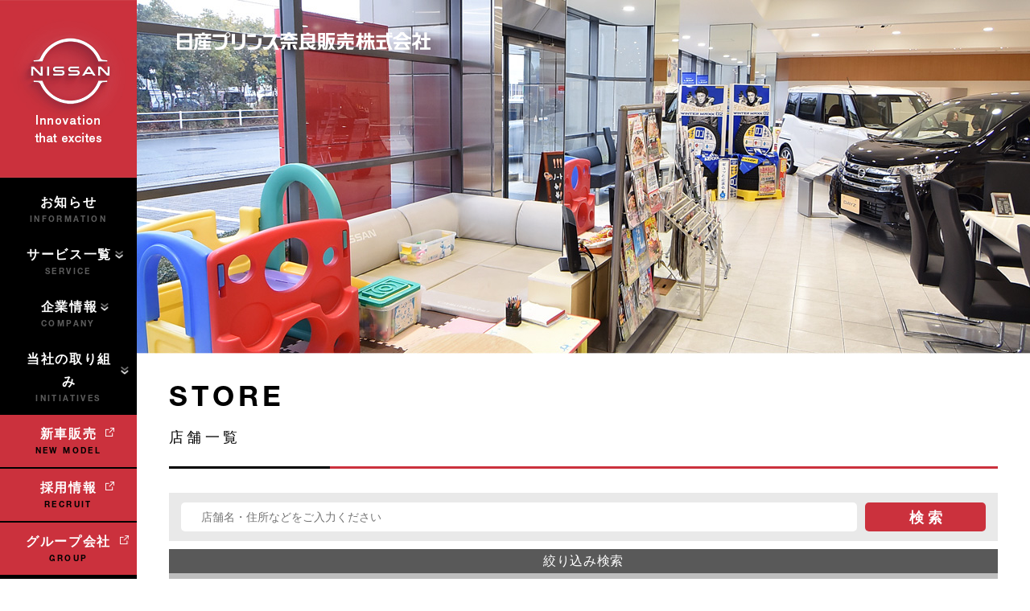

--- FILE ---
content_type: text/html; charset=UTF-8
request_url: https://nissanprince-nara.jp/store
body_size: 54347
content:
<!doctype html>
<html lang="ja">
<head>
	<!-- Global site tag (gtag.js) - Google Analytics -->
	<script async src="https://www.googletagmanager.com/gtag/js?id=G-QTJZCEKNPB"></script>
	<script>
	  window.dataLayer = window.dataLayer || [];
	  function gtag(){dataLayer.push(arguments);}
	  gtag('js', new Date());

	  gtag('config', 'G-QTJZCEKNPB');
	</script>
	<meta charset="UTF-8">
	<meta name="viewport" content="width=device-width, initial-scale=1">

	

	
	
		<link rel="stylesheet" href="https://nissanprince-nara.jp/wp-content/themes/nissan/css/slick.css?2103102020"/>
	<link rel="stylesheet" href="https://nissanprince-nara.jp/wp-content/themes/nissan/css/common.css?2206071638"/>
			<link rel="stylesheet" href="https://nissanprince-nara.jp/wp-content/themes/nissan/css/store.css?250617"/>
	
	
		<style>img:is([sizes="auto" i], [sizes^="auto," i]) { contain-intrinsic-size: 3000px 1500px }</style>
	
		<!-- All in One SEO 4.9.2 - aioseo.com -->
		<title>店舗一覧 | 日産プリンス奈良販売グループ</title>
	<meta name="robots" content="max-image-preview:large" />
	<link rel="canonical" href="https://nissanprince-nara.jp/store" />
	<meta name="generator" content="All in One SEO (AIOSEO) 4.9.2" />
		<meta property="og:locale" content="ja_JP" />
		<meta property="og:site_name" content="日産プリンス奈良販売グループ |" />
		<meta property="og:type" content="website" />
		<meta property="og:title" content="店舗一覧 | 日産プリンス奈良販売グループ" />
		<meta property="og:url" content="https://nissanprince-nara.jp/store" />
		<meta name="twitter:card" content="summary" />
		<meta name="twitter:title" content="店舗一覧 | 日産プリンス奈良販売グループ" />
		<script type="application/ld+json" class="aioseo-schema">
			{"@context":"https:\/\/schema.org","@graph":[{"@type":"BreadcrumbList","@id":"https:\/\/nissanprince-nara.jp\/store#breadcrumblist","itemListElement":[{"@type":"ListItem","@id":"https:\/\/nissanprince-nara.jp#listItem","position":1,"name":"Home","item":"https:\/\/nissanprince-nara.jp","nextItem":{"@type":"ListItem","@id":"https:\/\/nissanprince-nara.jp\/store#listItem","name":"Archives for %"}},{"@type":"ListItem","@id":"https:\/\/nissanprince-nara.jp\/store#listItem","position":2,"name":"Archives for %","previousItem":{"@type":"ListItem","@id":"https:\/\/nissanprince-nara.jp#listItem","name":"Home"}}]},{"@type":"CollectionPage","@id":"https:\/\/nissanprince-nara.jp\/store#collectionpage","url":"https:\/\/nissanprince-nara.jp\/store","name":"\u5e97\u8217\u4e00\u89a7 | \u65e5\u7523\u30d7\u30ea\u30f3\u30b9\u5948\u826f\u8ca9\u58f2\u30b0\u30eb\u30fc\u30d7","inLanguage":"ja","isPartOf":{"@id":"https:\/\/nissanprince-nara.jp\/#website"},"breadcrumb":{"@id":"https:\/\/nissanprince-nara.jp\/store#breadcrumblist"}},{"@type":"Organization","@id":"https:\/\/nissanprince-nara.jp\/#organization","name":"\u65e5\u7523\u30d7\u30ea\u30f3\u30b9\u5948\u826f\u8ca9\u58f2\u30b0\u30eb\u30fc\u30d7","url":"https:\/\/nissanprince-nara.jp\/"},{"@type":"WebSite","@id":"https:\/\/nissanprince-nara.jp\/#website","url":"https:\/\/nissanprince-nara.jp\/","name":"\u65e5\u7523\u30d7\u30ea\u30f3\u30b9\u5948\u826f\u8ca9\u58f2\u682a\u5f0f\u4f1a\u793e","inLanguage":"ja","publisher":{"@id":"https:\/\/nissanprince-nara.jp\/#organization"}}]}
		</script>
		<!-- All in One SEO -->

<link rel="alternate" type="application/rss+xml" title="日産プリンス奈良販売グループ &raquo; 店舗一覧 フィード" href="https://nissanprince-nara.jp/store/feed/" />
<script type="text/javascript">
/* <![CDATA[ */
window._wpemojiSettings = {"baseUrl":"https:\/\/s.w.org\/images\/core\/emoji\/16.0.1\/72x72\/","ext":".png","svgUrl":"https:\/\/s.w.org\/images\/core\/emoji\/16.0.1\/svg\/","svgExt":".svg","source":{"concatemoji":"https:\/\/nissanprince-nara.jp\/wp-includes\/js\/wp-emoji-release.min.js?ver=6.8.3"}};
/*! This file is auto-generated */
!function(s,n){var o,i,e;function c(e){try{var t={supportTests:e,timestamp:(new Date).valueOf()};sessionStorage.setItem(o,JSON.stringify(t))}catch(e){}}function p(e,t,n){e.clearRect(0,0,e.canvas.width,e.canvas.height),e.fillText(t,0,0);var t=new Uint32Array(e.getImageData(0,0,e.canvas.width,e.canvas.height).data),a=(e.clearRect(0,0,e.canvas.width,e.canvas.height),e.fillText(n,0,0),new Uint32Array(e.getImageData(0,0,e.canvas.width,e.canvas.height).data));return t.every(function(e,t){return e===a[t]})}function u(e,t){e.clearRect(0,0,e.canvas.width,e.canvas.height),e.fillText(t,0,0);for(var n=e.getImageData(16,16,1,1),a=0;a<n.data.length;a++)if(0!==n.data[a])return!1;return!0}function f(e,t,n,a){switch(t){case"flag":return n(e,"\ud83c\udff3\ufe0f\u200d\u26a7\ufe0f","\ud83c\udff3\ufe0f\u200b\u26a7\ufe0f")?!1:!n(e,"\ud83c\udde8\ud83c\uddf6","\ud83c\udde8\u200b\ud83c\uddf6")&&!n(e,"\ud83c\udff4\udb40\udc67\udb40\udc62\udb40\udc65\udb40\udc6e\udb40\udc67\udb40\udc7f","\ud83c\udff4\u200b\udb40\udc67\u200b\udb40\udc62\u200b\udb40\udc65\u200b\udb40\udc6e\u200b\udb40\udc67\u200b\udb40\udc7f");case"emoji":return!a(e,"\ud83e\udedf")}return!1}function g(e,t,n,a){var r="undefined"!=typeof WorkerGlobalScope&&self instanceof WorkerGlobalScope?new OffscreenCanvas(300,150):s.createElement("canvas"),o=r.getContext("2d",{willReadFrequently:!0}),i=(o.textBaseline="top",o.font="600 32px Arial",{});return e.forEach(function(e){i[e]=t(o,e,n,a)}),i}function t(e){var t=s.createElement("script");t.src=e,t.defer=!0,s.head.appendChild(t)}"undefined"!=typeof Promise&&(o="wpEmojiSettingsSupports",i=["flag","emoji"],n.supports={everything:!0,everythingExceptFlag:!0},e=new Promise(function(e){s.addEventListener("DOMContentLoaded",e,{once:!0})}),new Promise(function(t){var n=function(){try{var e=JSON.parse(sessionStorage.getItem(o));if("object"==typeof e&&"number"==typeof e.timestamp&&(new Date).valueOf()<e.timestamp+604800&&"object"==typeof e.supportTests)return e.supportTests}catch(e){}return null}();if(!n){if("undefined"!=typeof Worker&&"undefined"!=typeof OffscreenCanvas&&"undefined"!=typeof URL&&URL.createObjectURL&&"undefined"!=typeof Blob)try{var e="postMessage("+g.toString()+"("+[JSON.stringify(i),f.toString(),p.toString(),u.toString()].join(",")+"));",a=new Blob([e],{type:"text/javascript"}),r=new Worker(URL.createObjectURL(a),{name:"wpTestEmojiSupports"});return void(r.onmessage=function(e){c(n=e.data),r.terminate(),t(n)})}catch(e){}c(n=g(i,f,p,u))}t(n)}).then(function(e){for(var t in e)n.supports[t]=e[t],n.supports.everything=n.supports.everything&&n.supports[t],"flag"!==t&&(n.supports.everythingExceptFlag=n.supports.everythingExceptFlag&&n.supports[t]);n.supports.everythingExceptFlag=n.supports.everythingExceptFlag&&!n.supports.flag,n.DOMReady=!1,n.readyCallback=function(){n.DOMReady=!0}}).then(function(){return e}).then(function(){var e;n.supports.everything||(n.readyCallback(),(e=n.source||{}).concatemoji?t(e.concatemoji):e.wpemoji&&e.twemoji&&(t(e.twemoji),t(e.wpemoji)))}))}((window,document),window._wpemojiSettings);
/* ]]> */
</script>
<style id='wp-emoji-styles-inline-css' type='text/css'>

	img.wp-smiley, img.emoji {
		display: inline !important;
		border: none !important;
		box-shadow: none !important;
		height: 1em !important;
		width: 1em !important;
		margin: 0 0.07em !important;
		vertical-align: -0.1em !important;
		background: none !important;
		padding: 0 !important;
	}
</style>
<link rel='stylesheet' id='wp-block-library-css' href='https://nissanprince-nara.jp/wp-includes/css/dist/block-library/style.min.css?ver=6.8.3' type='text/css' media='all' />
<style id='classic-theme-styles-inline-css' type='text/css'>
/*! This file is auto-generated */
.wp-block-button__link{color:#fff;background-color:#32373c;border-radius:9999px;box-shadow:none;text-decoration:none;padding:calc(.667em + 2px) calc(1.333em + 2px);font-size:1.125em}.wp-block-file__button{background:#32373c;color:#fff;text-decoration:none}
</style>
<link rel='stylesheet' id='aioseo/css/src/vue/standalone/blocks/table-of-contents/global.scss-css' href='https://nissanprince-nara.jp/wp-content/plugins/all-in-one-seo-pack/dist/Lite/assets/css/table-of-contents/global.e90f6d47.css?ver=4.9.2' type='text/css' media='all' />
<style id='xo-event-calendar-event-calendar-style-inline-css' type='text/css'>
.xo-event-calendar{font-family:Helvetica Neue,Helvetica,Hiragino Kaku Gothic ProN,Meiryo,MS PGothic,sans-serif;overflow:auto;position:relative}.xo-event-calendar td,.xo-event-calendar th{padding:0!important}.xo-event-calendar .calendar:nth-child(n+2) .month-next,.xo-event-calendar .calendar:nth-child(n+2) .month-prev{visibility:hidden}.xo-event-calendar table{background-color:transparent;border-collapse:separate;border-spacing:0;color:#333;margin:0;padding:0;table-layout:fixed;width:100%}.xo-event-calendar table caption,.xo-event-calendar table tbody,.xo-event-calendar table td,.xo-event-calendar table tfoot,.xo-event-calendar table th,.xo-event-calendar table thead,.xo-event-calendar table tr{background:transparent;border:0;margin:0;opacity:1;outline:0;padding:0;vertical-align:baseline}.xo-event-calendar table table tr{display:table-row}.xo-event-calendar table table td,.xo-event-calendar table table th{display:table-cell;padding:0}.xo-event-calendar table.xo-month{border:1px solid #ccc;border-right-width:0;margin:0 0 8px;padding:0}.xo-event-calendar table.xo-month td,.xo-event-calendar table.xo-month th{background-color:#fff;border:1px solid #ccc;padding:0}.xo-event-calendar table.xo-month caption{caption-side:top}.xo-event-calendar table.xo-month .month-header{display:flex;flex-flow:wrap;justify-content:center;margin:4px 0}.xo-event-calendar table.xo-month .month-header>span{flex-grow:1;text-align:center}.xo-event-calendar table.xo-month button{background-color:transparent;border:0;box-shadow:none;color:#333;cursor:pointer;margin:0;overflow:hidden;padding:0;text-shadow:none;width:38px}.xo-event-calendar table.xo-month button[disabled]{cursor:default;opacity:.3}.xo-event-calendar table.xo-month button>span{text-align:center;vertical-align:middle}.xo-event-calendar table.xo-month button span.nav-prev{border-bottom:2px solid #333;border-left:2px solid #333;display:inline-block;font-size:0;height:13px;transform:rotate(45deg);width:13px}.xo-event-calendar table.xo-month button span.nav-next{border-right:2px solid #333;border-top:2px solid #333;display:inline-block;font-size:0;height:13px;transform:rotate(45deg);width:13px}.xo-event-calendar table.xo-month button:hover span.nav-next,.xo-event-calendar table.xo-month button:hover span.nav-prev{border-width:3px}.xo-event-calendar table.xo-month>thead th{border-width:0 1px 0 0;color:#333;font-size:.9em;font-weight:700;padding:1px 0;text-align:center}.xo-event-calendar table.xo-month>thead th.sunday{color:#d00}.xo-event-calendar table.xo-month>thead th.saturday{color:#00d}.xo-event-calendar table.xo-month .month-week{border:0;overflow:hidden;padding:0;position:relative;width:100%}.xo-event-calendar table.xo-month .month-week table{border:0;margin:0;padding:0}.xo-event-calendar table.xo-month .month-dayname{border-width:1px 0 0 1px;bottom:0;left:0;position:absolute;right:0;top:0}.xo-event-calendar table.xo-month .month-dayname td{border-width:1px 1px 0 0;padding:0}.xo-event-calendar table.xo-month .month-dayname td div{border-width:1px 1px 0 0;font-size:100%;height:1000px;line-height:1.2em;padding:4px;text-align:right}.xo-event-calendar table.xo-month .month-dayname td div.other-month{opacity:.6}.xo-event-calendar table.xo-month .month-dayname td div.today{color:#00d;font-weight:700}.xo-event-calendar table.xo-month .month-dayname-space{height:1.5em;position:relative;top:0}.xo-event-calendar table.xo-month .month-event{background-color:transparent;position:relative;top:0}.xo-event-calendar table.xo-month .month-event td{background-color:transparent;border-width:0 1px 0 0;padding:0 1px 2px}.xo-event-calendar table.xo-month .month-event-space{background-color:transparent;height:1.5em}.xo-event-calendar table.xo-month .month-event-space td{border-width:0 1px 0 0}.xo-event-calendar table.xo-month .month-event tr,.xo-event-calendar table.xo-month .month-event-space tr{background-color:transparent}.xo-event-calendar table.xo-month .month-event-title{background-color:#ccc;border-radius:3px;color:#666;display:block;font-size:.8em;margin:1px;overflow:hidden;padding:0 4px;text-align:left;white-space:nowrap}.xo-event-calendar p.holiday-title{font-size:90%;margin:0;padding:2px 0;vertical-align:middle}.xo-event-calendar p.holiday-title span{border:1px solid #ccc;margin:0 6px 0 0;padding:0 0 0 18px}.xo-event-calendar .loading-animation{left:50%;margin:-20px 0 0 -20px;position:absolute;top:50%}@media(min-width:600px){.xo-event-calendar .calendars.columns-2{-moz-column-gap:15px;column-gap:15px;display:grid;grid-template-columns:repeat(2,1fr);row-gap:5px}.xo-event-calendar .calendars.columns-2 .month-next,.xo-event-calendar .calendars.columns-2 .month-prev{visibility:hidden}.xo-event-calendar .calendars.columns-2 .calendar:first-child .month-prev,.xo-event-calendar .calendars.columns-2 .calendar:nth-child(2) .month-next{visibility:visible}.xo-event-calendar .calendars.columns-3{-moz-column-gap:15px;column-gap:15px;display:grid;grid-template-columns:repeat(3,1fr);row-gap:5px}.xo-event-calendar .calendars.columns-3 .month-next,.xo-event-calendar .calendars.columns-3 .month-prev{visibility:hidden}.xo-event-calendar .calendars.columns-3 .calendar:first-child .month-prev,.xo-event-calendar .calendars.columns-3 .calendar:nth-child(3) .month-next{visibility:visible}.xo-event-calendar .calendars.columns-4{-moz-column-gap:15px;column-gap:15px;display:grid;grid-template-columns:repeat(4,1fr);row-gap:5px}.xo-event-calendar .calendars.columns-4 .month-next,.xo-event-calendar .calendars.columns-4 .month-prev{visibility:hidden}.xo-event-calendar .calendars.columns-4 .calendar:first-child .month-prev,.xo-event-calendar .calendars.columns-4 .calendar:nth-child(4) .month-next{visibility:visible}}.xo-event-calendar.xo-calendar-loading .xo-months{opacity:.5}.xo-event-calendar.xo-calendar-loading .loading-animation{animation:loadingCircRot .8s linear infinite;border:5px solid rgba(0,0,0,.2);border-radius:50%;border-top-color:#4285f4;height:40px;width:40px}@keyframes loadingCircRot{0%{transform:rotate(0deg)}to{transform:rotate(359deg)}}.xo-event-calendar.is-style-legacy table.xo-month .month-header>span{font-size:120%;line-height:28px}.xo-event-calendar.is-style-regular table.xo-month button:not(:hover):not(:active):not(.has-background){background-color:transparent;color:#333}.xo-event-calendar.is-style-regular table.xo-month button>span{text-align:center;vertical-align:middle}.xo-event-calendar.is-style-regular table.xo-month button>span:not(.dashicons){font-size:2em;overflow:hidden;text-indent:100%;white-space:nowrap}.xo-event-calendar.is-style-regular table.xo-month .month-next,.xo-event-calendar.is-style-regular table.xo-month .month-prev{height:2em;width:2em}.xo-event-calendar.is-style-regular table.xo-month .month-header{align-items:center;display:flex;justify-content:center;padding:.2em 0}.xo-event-calendar.is-style-regular table.xo-month .month-header .calendar-caption{flex-grow:1}.xo-event-calendar.is-style-regular table.xo-month .month-header>span{font-size:1.1em}.xo-event-calendar.is-style-regular table.xo-month>thead th{background:#fafafa;font-size:.8em}.xo-event-calendar.is-style-regular table.xo-month .month-dayname td div{font-size:1em;padding:.2em}.xo-event-calendar.is-style-regular table.xo-month .month-dayname td div.today{color:#339;font-weight:700}.xo-event-calendar.is-style-regular .holiday-titles{display:inline-flex;flex-wrap:wrap;gap:.25em 1em}.xo-event-calendar.is-style-regular p.holiday-title{font-size:.875em;margin:0 0 .5em}.xo-event-calendar.is-style-regular p.holiday-title span{margin:0 .25em 0 0;padding:0 0 0 1.25em}

</style>
<style id='xo-event-calendar-simple-calendar-style-inline-css' type='text/css'>
.xo-simple-calendar{box-sizing:border-box;font-family:Helvetica Neue,Helvetica,Hiragino Kaku Gothic ProN,Meiryo,MS PGothic,sans-serif;margin:0;padding:0;position:relative}.xo-simple-calendar td,.xo-simple-calendar th{padding:0!important}.xo-simple-calendar .calendar:nth-child(n+2) .month-next,.xo-simple-calendar .calendar:nth-child(n+2) .month-prev{visibility:hidden}.xo-simple-calendar .calendar table.month{border:0;border-collapse:separate;border-spacing:1px;box-sizing:border-box;margin:0 0 .5em;min-width:auto;outline:0;padding:0;table-layout:fixed;width:100%}.xo-simple-calendar .calendar table.month caption,.xo-simple-calendar .calendar table.month tbody,.xo-simple-calendar .calendar table.month td,.xo-simple-calendar .calendar table.month tfoot,.xo-simple-calendar .calendar table.month th,.xo-simple-calendar .calendar table.month thead,.xo-simple-calendar .calendar table.month tr{background:transparent;border:0;margin:0;opacity:1;outline:0;padding:0;vertical-align:baseline}.xo-simple-calendar .calendar table.month caption{caption-side:top;font-size:1.1em}.xo-simple-calendar .calendar table.month .month-header{align-items:center;display:flex;justify-content:center;width:100%}.xo-simple-calendar .calendar table.month .month-header .month-title{flex-grow:1;font-size:1em;font-weight:400;letter-spacing:.1em;line-height:1em;padding:0;text-align:center}.xo-simple-calendar .calendar table.month .month-header button{background:none;background-color:transparent;border:0;font-size:1.4em;line-height:1.4em;margin:0;outline-offset:0;padding:0;width:1.4em}.xo-simple-calendar .calendar table.month .month-header button:not(:hover):not(:active):not(.has-background){background-color:transparent}.xo-simple-calendar .calendar table.month .month-header button:hover{opacity:.6}.xo-simple-calendar .calendar table.month .month-header button:disabled{cursor:auto;opacity:.3}.xo-simple-calendar .calendar table.month .month-header .month-next,.xo-simple-calendar .calendar table.month .month-header .month-prev{background-color:transparent;color:#333;cursor:pointer}.xo-simple-calendar .calendar table.month tr{background:transparent;border:0;outline:0}.xo-simple-calendar .calendar table.month td,.xo-simple-calendar .calendar table.month th{background:transparent;border:0;outline:0;text-align:center;vertical-align:middle;word-break:normal}.xo-simple-calendar .calendar table.month th{font-size:.8em;font-weight:700}.xo-simple-calendar .calendar table.month td{font-size:1em;font-weight:400}.xo-simple-calendar .calendar table.month .day.holiday{color:#333}.xo-simple-calendar .calendar table.month .day.other{opacity:.3}.xo-simple-calendar .calendar table.month .day>span{box-sizing:border-box;display:inline-block;padding:.2em;width:100%}.xo-simple-calendar .calendar table.month th>span{color:#333}.xo-simple-calendar .calendar table.month .day.sun>span,.xo-simple-calendar .calendar table.month th.sun>span{color:#ec0220}.xo-simple-calendar .calendar table.month .day.sat>span,.xo-simple-calendar .calendar table.month th.sat>span{color:#0069de}.xo-simple-calendar .calendars-footer{margin:.5em;padding:0}.xo-simple-calendar .calendars-footer ul.holiday-titles{border:0;display:inline-flex;flex-wrap:wrap;gap:.25em 1em;margin:0;outline:0;padding:0}.xo-simple-calendar .calendars-footer ul.holiday-titles li{border:0;list-style:none;margin:0;outline:0;padding:0}.xo-simple-calendar .calendars-footer ul.holiday-titles li:after,.xo-simple-calendar .calendars-footer ul.holiday-titles li:before{content:none}.xo-simple-calendar .calendars-footer ul.holiday-titles .mark{border-radius:50%;display:inline-block;height:1.2em;vertical-align:middle;width:1.2em}.xo-simple-calendar .calendars-footer ul.holiday-titles .title{font-size:.7em;vertical-align:middle}@media(min-width:600px){.xo-simple-calendar .calendars.columns-2{-moz-column-gap:15px;column-gap:15px;display:grid;grid-template-columns:repeat(2,1fr);row-gap:5px}.xo-simple-calendar .calendars.columns-2 .month-next,.xo-simple-calendar .calendars.columns-2 .month-prev{visibility:hidden}.xo-simple-calendar .calendars.columns-2 .calendar:first-child .month-prev,.xo-simple-calendar .calendars.columns-2 .calendar:nth-child(2) .month-next{visibility:visible}.xo-simple-calendar .calendars.columns-3{-moz-column-gap:15px;column-gap:15px;display:grid;grid-template-columns:repeat(3,1fr);row-gap:5px}.xo-simple-calendar .calendars.columns-3 .month-next,.xo-simple-calendar .calendars.columns-3 .month-prev{visibility:hidden}.xo-simple-calendar .calendars.columns-3 .calendar:first-child .month-prev,.xo-simple-calendar .calendars.columns-3 .calendar:nth-child(3) .month-next{visibility:visible}.xo-simple-calendar .calendars.columns-4{-moz-column-gap:15px;column-gap:15px;display:grid;grid-template-columns:repeat(4,1fr);row-gap:5px}.xo-simple-calendar .calendars.columns-4 .month-next,.xo-simple-calendar .calendars.columns-4 .month-prev{visibility:hidden}.xo-simple-calendar .calendars.columns-4 .calendar:first-child .month-prev,.xo-simple-calendar .calendars.columns-4 .calendar:nth-child(4) .month-next{visibility:visible}}.xo-simple-calendar .calendar-loading-animation{left:50%;margin:-20px 0 0 -20px;position:absolute;top:50%}.xo-simple-calendar.xo-calendar-loading .calendars{opacity:.3}.xo-simple-calendar.xo-calendar-loading .calendar-loading-animation{animation:SimpleCalendarLoadingCircRot .8s linear infinite;border:5px solid rgba(0,0,0,.2);border-radius:50%;border-top-color:#4285f4;height:40px;width:40px}@keyframes SimpleCalendarLoadingCircRot{0%{transform:rotate(0deg)}to{transform:rotate(359deg)}}.xo-simple-calendar.is-style-regular table.month{border-collapse:collapse;border-spacing:0}.xo-simple-calendar.is-style-regular table.month tr{border:0}.xo-simple-calendar.is-style-regular table.month .day>span{border-radius:50%;line-height:2em;padding:.1em;width:2.2em}.xo-simple-calendar.is-style-frame table.month{background:transparent;border-collapse:collapse;border-spacing:0}.xo-simple-calendar.is-style-frame table.month thead tr{background:#eee}.xo-simple-calendar.is-style-frame table.month tbody tr{background:#fff}.xo-simple-calendar.is-style-frame table.month td,.xo-simple-calendar.is-style-frame table.month th{border:1px solid #ccc}.xo-simple-calendar.is-style-frame .calendars-footer{margin:8px 0}.xo-simple-calendar.is-style-frame .calendars-footer ul.holiday-titles .mark{border:1px solid #ccc;border-radius:0}

</style>
<style id='global-styles-inline-css' type='text/css'>
:root{--wp--preset--aspect-ratio--square: 1;--wp--preset--aspect-ratio--4-3: 4/3;--wp--preset--aspect-ratio--3-4: 3/4;--wp--preset--aspect-ratio--3-2: 3/2;--wp--preset--aspect-ratio--2-3: 2/3;--wp--preset--aspect-ratio--16-9: 16/9;--wp--preset--aspect-ratio--9-16: 9/16;--wp--preset--color--black: #000000;--wp--preset--color--cyan-bluish-gray: #abb8c3;--wp--preset--color--white: #ffffff;--wp--preset--color--pale-pink: #f78da7;--wp--preset--color--vivid-red: #cf2e2e;--wp--preset--color--luminous-vivid-orange: #ff6900;--wp--preset--color--luminous-vivid-amber: #fcb900;--wp--preset--color--light-green-cyan: #7bdcb5;--wp--preset--color--vivid-green-cyan: #00d084;--wp--preset--color--pale-cyan-blue: #8ed1fc;--wp--preset--color--vivid-cyan-blue: #0693e3;--wp--preset--color--vivid-purple: #9b51e0;--wp--preset--gradient--vivid-cyan-blue-to-vivid-purple: linear-gradient(135deg,rgba(6,147,227,1) 0%,rgb(155,81,224) 100%);--wp--preset--gradient--light-green-cyan-to-vivid-green-cyan: linear-gradient(135deg,rgb(122,220,180) 0%,rgb(0,208,130) 100%);--wp--preset--gradient--luminous-vivid-amber-to-luminous-vivid-orange: linear-gradient(135deg,rgba(252,185,0,1) 0%,rgba(255,105,0,1) 100%);--wp--preset--gradient--luminous-vivid-orange-to-vivid-red: linear-gradient(135deg,rgba(255,105,0,1) 0%,rgb(207,46,46) 100%);--wp--preset--gradient--very-light-gray-to-cyan-bluish-gray: linear-gradient(135deg,rgb(238,238,238) 0%,rgb(169,184,195) 100%);--wp--preset--gradient--cool-to-warm-spectrum: linear-gradient(135deg,rgb(74,234,220) 0%,rgb(151,120,209) 20%,rgb(207,42,186) 40%,rgb(238,44,130) 60%,rgb(251,105,98) 80%,rgb(254,248,76) 100%);--wp--preset--gradient--blush-light-purple: linear-gradient(135deg,rgb(255,206,236) 0%,rgb(152,150,240) 100%);--wp--preset--gradient--blush-bordeaux: linear-gradient(135deg,rgb(254,205,165) 0%,rgb(254,45,45) 50%,rgb(107,0,62) 100%);--wp--preset--gradient--luminous-dusk: linear-gradient(135deg,rgb(255,203,112) 0%,rgb(199,81,192) 50%,rgb(65,88,208) 100%);--wp--preset--gradient--pale-ocean: linear-gradient(135deg,rgb(255,245,203) 0%,rgb(182,227,212) 50%,rgb(51,167,181) 100%);--wp--preset--gradient--electric-grass: linear-gradient(135deg,rgb(202,248,128) 0%,rgb(113,206,126) 100%);--wp--preset--gradient--midnight: linear-gradient(135deg,rgb(2,3,129) 0%,rgb(40,116,252) 100%);--wp--preset--font-size--small: 13px;--wp--preset--font-size--medium: 20px;--wp--preset--font-size--large: 36px;--wp--preset--font-size--x-large: 42px;--wp--preset--spacing--20: 0.44rem;--wp--preset--spacing--30: 0.67rem;--wp--preset--spacing--40: 1rem;--wp--preset--spacing--50: 1.5rem;--wp--preset--spacing--60: 2.25rem;--wp--preset--spacing--70: 3.38rem;--wp--preset--spacing--80: 5.06rem;--wp--preset--shadow--natural: 6px 6px 9px rgba(0, 0, 0, 0.2);--wp--preset--shadow--deep: 12px 12px 50px rgba(0, 0, 0, 0.4);--wp--preset--shadow--sharp: 6px 6px 0px rgba(0, 0, 0, 0.2);--wp--preset--shadow--outlined: 6px 6px 0px -3px rgba(255, 255, 255, 1), 6px 6px rgba(0, 0, 0, 1);--wp--preset--shadow--crisp: 6px 6px 0px rgba(0, 0, 0, 1);}:where(.is-layout-flex){gap: 0.5em;}:where(.is-layout-grid){gap: 0.5em;}body .is-layout-flex{display: flex;}.is-layout-flex{flex-wrap: wrap;align-items: center;}.is-layout-flex > :is(*, div){margin: 0;}body .is-layout-grid{display: grid;}.is-layout-grid > :is(*, div){margin: 0;}:where(.wp-block-columns.is-layout-flex){gap: 2em;}:where(.wp-block-columns.is-layout-grid){gap: 2em;}:where(.wp-block-post-template.is-layout-flex){gap: 1.25em;}:where(.wp-block-post-template.is-layout-grid){gap: 1.25em;}.has-black-color{color: var(--wp--preset--color--black) !important;}.has-cyan-bluish-gray-color{color: var(--wp--preset--color--cyan-bluish-gray) !important;}.has-white-color{color: var(--wp--preset--color--white) !important;}.has-pale-pink-color{color: var(--wp--preset--color--pale-pink) !important;}.has-vivid-red-color{color: var(--wp--preset--color--vivid-red) !important;}.has-luminous-vivid-orange-color{color: var(--wp--preset--color--luminous-vivid-orange) !important;}.has-luminous-vivid-amber-color{color: var(--wp--preset--color--luminous-vivid-amber) !important;}.has-light-green-cyan-color{color: var(--wp--preset--color--light-green-cyan) !important;}.has-vivid-green-cyan-color{color: var(--wp--preset--color--vivid-green-cyan) !important;}.has-pale-cyan-blue-color{color: var(--wp--preset--color--pale-cyan-blue) !important;}.has-vivid-cyan-blue-color{color: var(--wp--preset--color--vivid-cyan-blue) !important;}.has-vivid-purple-color{color: var(--wp--preset--color--vivid-purple) !important;}.has-black-background-color{background-color: var(--wp--preset--color--black) !important;}.has-cyan-bluish-gray-background-color{background-color: var(--wp--preset--color--cyan-bluish-gray) !important;}.has-white-background-color{background-color: var(--wp--preset--color--white) !important;}.has-pale-pink-background-color{background-color: var(--wp--preset--color--pale-pink) !important;}.has-vivid-red-background-color{background-color: var(--wp--preset--color--vivid-red) !important;}.has-luminous-vivid-orange-background-color{background-color: var(--wp--preset--color--luminous-vivid-orange) !important;}.has-luminous-vivid-amber-background-color{background-color: var(--wp--preset--color--luminous-vivid-amber) !important;}.has-light-green-cyan-background-color{background-color: var(--wp--preset--color--light-green-cyan) !important;}.has-vivid-green-cyan-background-color{background-color: var(--wp--preset--color--vivid-green-cyan) !important;}.has-pale-cyan-blue-background-color{background-color: var(--wp--preset--color--pale-cyan-blue) !important;}.has-vivid-cyan-blue-background-color{background-color: var(--wp--preset--color--vivid-cyan-blue) !important;}.has-vivid-purple-background-color{background-color: var(--wp--preset--color--vivid-purple) !important;}.has-black-border-color{border-color: var(--wp--preset--color--black) !important;}.has-cyan-bluish-gray-border-color{border-color: var(--wp--preset--color--cyan-bluish-gray) !important;}.has-white-border-color{border-color: var(--wp--preset--color--white) !important;}.has-pale-pink-border-color{border-color: var(--wp--preset--color--pale-pink) !important;}.has-vivid-red-border-color{border-color: var(--wp--preset--color--vivid-red) !important;}.has-luminous-vivid-orange-border-color{border-color: var(--wp--preset--color--luminous-vivid-orange) !important;}.has-luminous-vivid-amber-border-color{border-color: var(--wp--preset--color--luminous-vivid-amber) !important;}.has-light-green-cyan-border-color{border-color: var(--wp--preset--color--light-green-cyan) !important;}.has-vivid-green-cyan-border-color{border-color: var(--wp--preset--color--vivid-green-cyan) !important;}.has-pale-cyan-blue-border-color{border-color: var(--wp--preset--color--pale-cyan-blue) !important;}.has-vivid-cyan-blue-border-color{border-color: var(--wp--preset--color--vivid-cyan-blue) !important;}.has-vivid-purple-border-color{border-color: var(--wp--preset--color--vivid-purple) !important;}.has-vivid-cyan-blue-to-vivid-purple-gradient-background{background: var(--wp--preset--gradient--vivid-cyan-blue-to-vivid-purple) !important;}.has-light-green-cyan-to-vivid-green-cyan-gradient-background{background: var(--wp--preset--gradient--light-green-cyan-to-vivid-green-cyan) !important;}.has-luminous-vivid-amber-to-luminous-vivid-orange-gradient-background{background: var(--wp--preset--gradient--luminous-vivid-amber-to-luminous-vivid-orange) !important;}.has-luminous-vivid-orange-to-vivid-red-gradient-background{background: var(--wp--preset--gradient--luminous-vivid-orange-to-vivid-red) !important;}.has-very-light-gray-to-cyan-bluish-gray-gradient-background{background: var(--wp--preset--gradient--very-light-gray-to-cyan-bluish-gray) !important;}.has-cool-to-warm-spectrum-gradient-background{background: var(--wp--preset--gradient--cool-to-warm-spectrum) !important;}.has-blush-light-purple-gradient-background{background: var(--wp--preset--gradient--blush-light-purple) !important;}.has-blush-bordeaux-gradient-background{background: var(--wp--preset--gradient--blush-bordeaux) !important;}.has-luminous-dusk-gradient-background{background: var(--wp--preset--gradient--luminous-dusk) !important;}.has-pale-ocean-gradient-background{background: var(--wp--preset--gradient--pale-ocean) !important;}.has-electric-grass-gradient-background{background: var(--wp--preset--gradient--electric-grass) !important;}.has-midnight-gradient-background{background: var(--wp--preset--gradient--midnight) !important;}.has-small-font-size{font-size: var(--wp--preset--font-size--small) !important;}.has-medium-font-size{font-size: var(--wp--preset--font-size--medium) !important;}.has-large-font-size{font-size: var(--wp--preset--font-size--large) !important;}.has-x-large-font-size{font-size: var(--wp--preset--font-size--x-large) !important;}
:where(.wp-block-post-template.is-layout-flex){gap: 1.25em;}:where(.wp-block-post-template.is-layout-grid){gap: 1.25em;}
:where(.wp-block-columns.is-layout-flex){gap: 2em;}:where(.wp-block-columns.is-layout-grid){gap: 2em;}
:root :where(.wp-block-pullquote){font-size: 1.5em;line-height: 1.6;}
</style>
<link rel='stylesheet' id='xo-event-calendar-css' href='https://nissanprince-nara.jp/wp-content/plugins/xo-event-calendar/css/xo-event-calendar.css?ver=3.2.10' type='text/css' media='all' />
<link rel="https://api.w.org/" href="https://nissanprince-nara.jp/wp-json/" /><link rel="EditURI" type="application/rsd+xml" title="RSD" href="https://nissanprince-nara.jp/xmlrpc.php?rsd" />
<meta name="generator" content="WordPress 6.8.3" />
<link rel="icon" href="https://nissanprince-nara.jp/wp-content/uploads/2021/01/cropped-fav-32x32.jpg" sizes="32x32" />
<link rel="icon" href="https://nissanprince-nara.jp/wp-content/uploads/2021/01/cropped-fav-192x192.jpg" sizes="192x192" />
<link rel="apple-touch-icon" href="https://nissanprince-nara.jp/wp-content/uploads/2021/01/cropped-fav-180x180.jpg" />
<meta name="msapplication-TileImage" content="https://nissanprince-nara.jp/wp-content/uploads/2021/01/cropped-fav-270x270.jpg" />
</head>
<body>


<div id="w_column2">
	
	<header id="under_header">
		<div class="fixed">
			<p class="logo"><a href="https://nissanprince-nara.jp"><img src="https://nissanprince-nara.jp/wp-content/themes/nissan/img/common/under_logo.jpg" alt="NISSAN"/></a></p>
			
			<nav>
				<div class="inner">
					<ul class="nav01">
						<li>
							<a href="https://nissanprince-nara.jp/news">
								<span class="ja">お知らせ</span>
								<span class="helB">INFORMATION</span>
							</a>
						</li>
						<li class="acd_hover">
							<a href="https://nissanprince-nara.jp/service">
								<span class="ja">サービス一覧</span>
								<span class="helB">SERVICE</span>
							</a>
							
							<ul class="sub service">
								<li><a href="https://nissanprince-nara.jp/service/natural-mist">車内の<br>ウイルス対策に<span>除菌・消臭ミスト</span></a></li>
								<li><a href="https://nissanprince-nara.jp/service/coating">車をキレイに<br>保ちたい<span>コーティング</span></a></li>
								<li><a href="https://nissanprince-nara.jp/service/maintenance">安全で快適な<br>カーライフのために<span>メンテナンス</span></a></li>
								<li><a href="https://nissanprince-nara.jp/service/rain">雨の日も安全<span>ウインドウ撥水・<br>ミラーコート</span></a></li>
								<li><a href="https://nissanprince-nara.jp/service/car-wash">車をキレイにしたい<span>洗車</span></a></li>
								<li><a href="https://nissanprince-nara.jp/service/seatgard">室内をキレイに<br>保ちたい<span>シートガート</span></a></li>
								<li><a href="https://nissanprince-nara.jp/service/much1">新車の走りが蘇る<span>マッハワン(MUCH-1)</span></a></li>
								<li><a href="https://nissanprince-nara.jp/service/note_grolia">カスタムカー販売<span>NOTE GLORIA</span></a></li>
								<li><a href="https://nissanprince-nara.jp/service/e-denki">電力販売<span>e-でんきfor日産</span></a></li>
								<li><a href="https://nissanprince-nara.jp/service/other">その他<span>おすすめメニュー追加中</span></a></li>
							</ul>
						</li>
						<li class="acd_hover">
							<a href="https://nissanprince-nara.jp/company">
								<span class="ja">企業情報</span>
								<span class="helB">COMPANY</span>
							</a>
							
							<ul class="sub">
								<li><a href="https://nissanprince-nara.jp/message">ご挨拶</a></li>
								<li><a href="https://nissanprince-nara.jp/vision">企業理念</a></li>
								<li><a href="https://nissanprince-nara.jp/about">会社概要</a></li>
								<li><a href="https://nissanprince-nara.jp/history">会社沿革</a></li>
								<li><a href="https://nissanprince-nara.jp/fd">FD宣言</a></li>
								<li><a href="https://nissanprince-nara.jp/store">店舗一覧</a></li>
								<li><a href="https://nissanprince-nara.jp/news">お知らせ</a></li>
								<li><a href="https://nissanprince-nara.jp/service">サービス一覧</a></li>
							</ul>
						</li>
						<li class="acd_hover">
							<a href="https://nissanprince-nara.jp/initiatives">
								<span class="ja">当社の取り組み</span>
								<span class="helB">INITIATIVES</span>
							</a>
							<ul class="sub service">
								<li><a href="https://nissanprince-nara.jp/initiatives/coffee">待ち時間を快適に<span>コーヒーサービス</span></a></li>
								<!--<li><a href="https://nissanprince-nara.jp/initiatives/wheelchair">地域貢献<span>車椅子仕様車の貸し出し</span></a></li>-->
								<li><a href="https://nissanprince-nara.jp/initiatives/enekuruhouse">エネクルハウス奈良<span>V2H体験館</span></a></li>
								<li><a href="https://nissanprince-nara.jp/service/harenohi">ハレの日<span>特別な日のための洗車</span></a></li>
								<li><a href="https://nissanprince-nara.jp/initiatives/sdgs">SDGsへの取り組み</a></li>
							</ul>
						</li>
					</ul>
					
					<ul class="nav02">
						<li>
							<a target="_blank" href="https://np-nara.nissan-dealer.jp/top.html"><span class="ja">新車販売</span>
								<span class="helB">NEW MODEL</span>
							</a>
						</li>
						<li>
							<a target="_blank" href="https://nissanprince-nara.jp/recruit">
								<span class="ja">採用情報</span>
								<span class="helB">RECRUIT</span>
							</a>
						</li>
						<li>
							<a target="_blank" href="https://nara-kyowa.jp/"><span class="ja">グループ会社</span>
								<span class="helB">GROUP</span>
							</a>
						</li>
					</ul>
					<ul class="sns">
<li><a href="https://www.instagram.com/nissan_harenohi_nara/" target="_blank"><img src="https://nissanprince-nara.jp/wp-content/themes/nissan/img/common/instagram_w.svg" alt="Instagram" class="icon-insta"></a></li>
<li><a href="https://www.youtube.com/channel/UCaZgBtfjbJUqqTeBfgPA5GA" target="_blank"><img src="https://nissanprince-nara.jp/wp-content/themes/nissan/img/common/youtube_w.svg" alt="Youtube"></a></li>
</ul>
			
		
				</div>
			</nav>	
		</div>
	</header>
	
	





<main>
	 <div id="under_mv" class="store min fadeIn">
		 <p class="logo RightToLeft"><a href="https://nissanprince-nara.jp"><img src="https://nissanprince-nara.jp/wp-content/themes/nissan/img/common/under_logo_text_w.png" alt="日産プリンス奈良株式会社"/></a></p>
	 </div>
	
	<div id="store" class="w1030 animation01">
		<h1 class="ttl03">
			<span class="helB">STORE</span>
			<span class="ja">店舗一覧</span>
		</h1>

		<div class="w_form">
			<form id="search" method="get" action="https://nissanprince-nara.jp/">
				<div class="flex">
					<input type="text" value="" name="s" placeholder="店舗名・住所などをご入力ください">
					<input type="submit" value="検 索">
				</div>
				<input type="hidden" value="store" name="post_type">
			</form>
		</div>
		
		<div class="w_category">
			<h2>絞り込み検索</h2>
			
			<ul>
					<li class="cat-item cat-item-5"><a href="https://nissanprince-nara.jp/store/store-category/new-car">新車販売</a>
</li>
	<li class="cat-item cat-item-6"><a href="https://nissanprince-nara.jp/store/store-category/old-car">中古販売</a>
</li>
	<li class="cat-item cat-item-7"><a href="https://nissanprince-nara.jp/store/store-category/service">サービス</a>
</li>
	<li class="cat-item cat-item-8"><a href="https://nissanprince-nara.jp/store/store-category/hpc">ハイパフォーマンスセンター(GT-Rサービス・販売)</a>
</li>
	<li class="cat-item cat-item-9"><a href="https://nissanprince-nara.jp/store/store-category/certification">日産ビジネスカー認定店</a>
</li>
	<li class="cat-item cat-item-10"><a href="https://nissanprince-nara.jp/store/store-category/quick-charger">急速充電器</a>
</li>
	<li class="cat-item cat-item-11"><a href="https://nissanprince-nara.jp/store/store-category/normal-charger">普通充電</a>
</li>
			</ul>
		</div>
		
		<p class="text">※日産ビジネスカー認定店・・・ビジネスカーを通じて、法人のお客様ニーズにお応え致します。</p>
		
					
			<div class="store_detail">
				<div class="inner">
					<h2><span><a target="_blank" href="https://np-nara.nissan-dealer.jp/store/020/top.html">三条大路店</a></span></h2>
					<div class="toggle">
						<ul>
							<li class="ic01">奈良市四条大路2丁目841-1</li>
							<li class="ic02">0742-35-5523</li>
							<li class="ic03"></li>
						</ul>
						<a class="btn" target="_blank" href="https://np-nara.nissan-dealer.jp/store/020/top.html">販売サイトへ</a>
					</div>
				</div>
				
				<div class="img" style="background-image: url(https://nissanprince-nara.jp/wp-content/uploads/2023/11/sanjo__eyecatch558.jpg)"></div>
			</div>
					
			<div class="store_detail">
				<div class="inner">
					<h2><span><a target="_blank" href="https://np-nara.nissan-dealer.jp/store/010/top.html">奈良店</a></span></h2>
					<div class="toggle">
						<ul>
							<li class="ic01">奈良市南京終町2丁目290-1</li>
							<li class="ic02">0742-61-6555</li>
							<li class="ic03"></li>
						</ul>
						<a class="btn" target="_blank" href="https://np-nara.nissan-dealer.jp/store/010/top.html">販売サイトへ</a>
					</div>
				</div>
				
				<div class="img" style="background-image: url(https://nissanprince-nara.jp/wp-content/uploads/2023/11/nara__eyecatch558.jpg)"></div>
			</div>
					
			<div class="store_detail">
				<div class="inner">
					<h2><span><a target="_blank" href="https://nissanprince-nara.jp/store/saho">佐保店</a></span></h2>
					<div class="toggle">
						<ul>
							<li class="ic01">奈良市佐保台３丁目１４３４</li>
							<li class="ic02">0742-71-5252</li>
							<li class="ic03"></li>
						</ul>
						<a class="btn" target="_blank" href="https://nissanprince-nara.jp/store/saho">販売サイトへ</a>
					</div>
				</div>
				
				<div class="img" style="background-image: url(https://nissanprince-nara.jp/wp-content/uploads/2023/11/saho_eyecatch530.jpg)"></div>
			</div>
					
			<div class="store_detail">
				<div class="inner">
					<h2><span><a target="_blank" href="https://np-nara.nissan-dealer.jp/store/050/top.html">生駒店</a></span></h2>
					<div class="toggle">
						<ul>
							<li class="ic01">生駒市俵口町1160-1</li>
							<li class="ic02">0743-74-6155</li>
							<li class="ic03"></li>
						</ul>
						<a class="btn" target="_blank" href="https://np-nara.nissan-dealer.jp/store/050/top.html">販売サイトへ</a>
					</div>
				</div>
				
				<div class="img" style="background-image: url(https://nissanprince-nara.jp/wp-content/uploads/2023/11/ikoma_eyecatch530.jpg)"></div>
			</div>
					
			<div class="store_detail">
				<div class="inner">
					<h2><span><a target="_blank" href="https://np-nara.nissan-dealer.jp/store/070/top.html">西大和店</a></span></h2>
					<div class="toggle">
						<ul>
							<li class="ic01">香芝市高138-3</li>
							<li class="ic02">0745-76-4123</li>
							<li class="ic03"></li>
						</ul>
						<a class="btn" target="_blank" href="https://np-nara.nissan-dealer.jp/store/070/top.html">販売サイトへ</a>
					</div>
				</div>
				
				<div class="img" style="background-image: url(https://nissanprince-nara.jp/wp-content/uploads/2023/11/nishiyamato_eyecatch530.jpg)"></div>
			</div>
					
			<div class="store_detail">
				<div class="inner">
					<h2><span><a target="_blank" href="https://np-nara.nissan-dealer.jp/store/090/top.html">法隆寺店</a></span></h2>
					<div class="toggle">
						<ul>
							<li class="ic01">生駒郡斑鳩町東福寺1丁目1-9</li>
							<li class="ic02">0745-74-3838</li>
							<li class="ic03"></li>
						</ul>
						<a class="btn" target="_blank" href="https://np-nara.nissan-dealer.jp/store/090/top.html">販売サイトへ</a>
					</div>
				</div>
				
				<div class="img" style="background-image: url(https://nissanprince-nara.jp/wp-content/uploads/2023/11/horyuji_eyecatch530.jpg)"></div>
			</div>
					
			<div class="store_detail">
				<div class="inner">
					<h2><span><a target="_blank" href="https://np-nara.nissan-dealer.jp/store/030/top.html">田原本店</a></span></h2>
					<div class="toggle">
						<ul>
							<li class="ic01">磯城郡田原本町阪手127-1</li>
							<li class="ic02">0744-32-4951</li>
							<li class="ic03"></li>
						</ul>
						<a class="btn" target="_blank" href="https://np-nara.nissan-dealer.jp/store/030/top.html">販売サイトへ</a>
					</div>
				</div>
				
				<div class="img" style="background-image: url(https://nissanprince-nara.jp/wp-content/uploads/2023/11/tawara__eyecatch558.jpg)"></div>
			</div>
					
			<div class="store_detail">
				<div class="inner">
					<h2><span><a target="_blank" href="https://np-nara.nissan-dealer.jp/store/901/top.html">郡山店</a></span></h2>
					<div class="toggle">
						<ul>
							<li class="ic01">大和郡山市上三橋町150-1</li>
							<li class="ic02">0743-53-5811</li>
							<li class="ic03"></li>
						</ul>
						<a class="btn" target="_blank" href="https://np-nara.nissan-dealer.jp/store/901/top.html">販売サイトへ</a>
					</div>
				</div>
				
				<div class="img" style="background-image: url(https://nissanprince-nara.jp/wp-content/uploads/2023/11/koriyama__eyecatch530.jpg)"></div>
			</div>
			</div>
</main>
</div><!-- #w_column2 -->

<footer id="under_footer">
	<div class="w1030">
		<div class="flex">
			<div class="left">
				<p class="ttl">日産プリンス奈良販売株式会社</p>
				<p class="text">
					〒630-8141　奈良市南京終町2丁目290-1<br>
					TEL：0742-62-5151（代表）　FAX：0742-62-2402<br>
					営業時間：10:00〜18:15<br>毎週水曜日・第一日曜日・第二火曜日定休
			</p>
				</p>
				
				<ul class="nav01">
					<li><a href="https://nissanprince-nara.jp/message">ご挨拶</a></li>
					<li><a href="https://nissanprince-nara.jp/vision">企業理念</a></li>
					<li><a href="https://nissanprince-nara.jp/about">会社概要</a></li>
					<li><a href="https://nissanprince-nara.jp/history">会社沿革</a></li>
					<li><a href="https://nissanprince-nara.jp/fd">FD宣言</a></li>
					<li><a href="https://nissanprince-nara.jp/store">店舗一覧</a></li>
					<li><a href="https://nissanprince-nara.jp/news">お知らせ</a></li>
					<li><a href="https://nissanprince-nara.jp/service">サービス一覧</a></li>
					<li><a href="https://nissanprince-nara.jp/initiatives">当社の取り組み</a></li>
				</ul>
				<ul class="nav02">
					<li><a class="blank" target="_blank" href="https://np-nara.nissan-dealer.jp/top.html">新車販売</a></li>
					<li><a class="blank" target="_blank" href="https://nissanprince-nara.jp/recruit">採用情報</a></li>
					<li><a class="blank" target="_blank" href="https://nara-kyowa.jp/">グループ会社</a></li>
				</ul>
			</div>
			<div class="right">
				<div class="box">
					<p class="ttl">日産プリンス奈良販売式会社の公式アプリ</p>
					<p class="text">お得なクーポンや会員カードも<br class="sp_block">スマホで便利に使えます！</p>
					<ul>
						<li><a target="_blank" href="https://apps.apple.com/jp/app/id1483012256?l=ja&ls=1"><img src="https://nissanprince-nara.jp/wp-content/themes/nissan/img/common/app_btn.png" alt="App Store"/></a></li>
						<li><a target="_blank" href="https://play.google.com/store/apps/details?id=jp.digitallab.npnara"><img src="https://nissanprince-nara.jp/wp-content/themes/nissan/img/common/google_btn.png" alt="Google Play"/></a></li>
					</ul>
				</div>
			</div>
		</div>
	</div>
	
	<small>&copy; 2020　プリンス奈良販売株式会社 All rights Reserved.</small>
</footer>


<div id="sp_header">
	<p class="logo"><a href="https://nissanprince-nara.jp"><img src="https://nissanprince-nara.jp/wp-content/themes/nissan/img/common/logo_sp.jpg" alt="Innovation that excites"/></a></p>
	<p class="logo_text"><img src="https://nissanprince-nara.jp/wp-content/themes/nissan/img/common/logo_sp.png" alt="日産プリンス奈良販売株式会社"/></p>
	<div id="sp_menu">
		<span></span>
		<span></span>
		<span></span>
	</div>
	
	<nav id="sp_nav">
		<ul class="nav01">
			<li>
				<a href="https://nissanprince-nara.jp">
					<span class="ja">総合トップ</span>
					<span class="en">OVERALL</span>
				</a>
			</li>
			<li>
				<a href="https://nissanprince-nara.jp/news">
					<span class="ja">お知らせ</span>
					<span class="en">INFORMATION</span>
				</a>
			</li>
			<li>
				<a class="acd" href="javascript:void(0);">
					<span class="ja">サービス一覧</span>
					<span class="en">SERVICE</span>
				</a>
				<ul class="sub">
					<li>
						<a href="https://nissanprince-nara.jp/service/natural-mist">
							<span class="ja">除菌・消臭ミスト</span>
						</a>
					</li>
					<li>
						<a href="https://nissanprince-nara.jp/service/coating">
							<span class="ja">コーティング</span>
						</a>
					</li>
					<li>
						<a href="https://nissanprince-nara.jp/service/maintenance">
							<span class="ja">メンテナンス</span>
						</a>
					</li>
					<li>
						<a href="https://nissanprince-nara.jp/service/rain">
							<span class="ja">ガラスコーティング</span>
						</a>
					</li>
					<li>
						<a href="https://nissanprince-nara.jp/service/car-wash">
							<span class="ja">洗車</span>
						</a>
					</li>
					<li>
						<a href="https://nissanprince-nara.jp/service/seatgard">
							<span class="ja">シートガート</span>
						</a>
					</li>
					<li>
						<a href="https://nissanprince-nara.jp/service/much1">
							<span class="ja">新車の走りが蘇る</span>
						</a>
					</li>
					<li>
						<a href="https://nissanprince-nara.jp/service/note_grolia">
							<span class="ja">カスタムカー販売</span>
						</a>
					</li>
					<li>
						<a href="https://nissanprince-nara.jp/service/e-denki">
							<span class="ja">電力販売</span>
						</a>
					</li>
					<li>
						<a href="https://nissanprince-nara.jp/service/other">
							<span class="ja">その他</span>
						</a>
					</li>
				</ul>
			</li>
			<li>
				<a class="acd" href="javascript:void(0);">
					<span class="ja">企業情報</span>
					<span class="en">COMPANY</span>
				</a>
				<ul class="sub">
					<li>
						<a href="https://nissanprince-nara.jp/message">
							<span class="ja">ご挨拶</span>
						</a>
					</li>
					<li>
						<a href="https://nissanprince-nara.jp/vision">
							<span class="ja">企業理念</span>
						</a>
					</li>
					<li>
						<a href="https://nissanprince-nara.jp/about">
							<span class="ja">会社概要</span>
						</a>
					</li>
					<li>
						<a href="https://nissanprince-nara.jp/history">
							<span class="ja">会社沿革</span>
						</a>
					</li>
					<li>
						<a href="https://nissanprince-nara.jp/fd">
							<span class="ja">FD宣言</span>
						</a>
					</li>
					<li>
						<a href="https://nissanprince-nara.jp/store">
							<span class="ja">店舗一覧</span>
						</a>
					</li>
				</ul>
			</li>
			<li>
				<a class="acd" href="javascript:void(0);">
					<span class="ja">弊社の取り組み</span>
					<span class="en">INITIATIVES</span>
				</a>
				<ul class="sub">
					<li>
						<a href="https://nissanprince-nara.jp/initiatives/coffee">
							<span class="ja">待ち時間を快適に</span>
						</a>
					</li>
					<li>
						<a href="https://nissanprince-nara.jp/initiatives/wheelchair">
							<span class="ja">地域貢献</span>
						</a>
					</li>
					<li>
						<a href="https://nissanprince-nara.jp/initiatives/enekuruhouse">
							<span class="ja">エネクルハウス奈良</span>
						</a>
					</li>
					<li>
						<a href="https://nissanprince-nara.jp/service/harenohi">
							<span class="ja">ハレの日</span>
						</a>
					</li>
					<li>
						<a href="https://nissanprince-nara.jp/initiatives/sdgs">
							<span class="ja">SDGsへの取り組み</span>
						</a>
					</li>
				</ul>
			</li>
		</ul>
		<ul class="nav02">
			<li>
				<a target="_blank" href="https://nissanprince-nara.jp/recruit;">
					<span class="en">RECRUIT</span>
					<span class="ja">採用情報</span>
				</a>
			</li>
			<li>
				<a target="_blank" href="https://np-nara.nissan-dealer.jp/top.html">
					<span class="en">NEW MODEL</span>
					<span class="ja">新車販売</span>
				</a>
			</li>
			<li>
				<a target="_blank" href="https://nara-kyowa.jp/">
					<span class="en">GROUP</span>
					<span class="ja">グループ会社</span>
				</a>
			</li>
		</ul>
        <ul class="sns">
        <li><a href="https://www.instagram.com/nissan_harenohi_nara/" target="_blank"><img src="https://nissanprince-nara.jp/wp-content/themes/nissan/img/common/instagram_w.svg" alt="Instagram" class="icon-insta"></a></li>
        <li><a href="https://www.youtube.com/channel/UCaZgBtfjbJUqqTeBfgPA5GA" target="_blank"><img src="https://nissanprince-nara.jp/wp-content/themes/nissan/img/common/youtube_w.svg" alt="Youtube"></a></li>
        </ul>
	</nav>
</div>

<script type="text/javascript" src="https://nissanprince-nara.jp/wp-content/themes/nissan/js/jquery.js"></script>
<script type="text/javascript" src="https://nissanprince-nara.jp/wp-content/themes/nissan/js/common.js?21080955"></script>

<script type="text/javascript" src="//typesquare.com/3/tsst/script/ja/typesquare.js?S8CG~XZObEA%3D" charset="utf-8"></script>
<script type="speculationrules">
{"prefetch":[{"source":"document","where":{"and":[{"href_matches":"\/*"},{"not":{"href_matches":["\/wp-*.php","\/wp-admin\/*","\/wp-content\/uploads\/*","\/wp-content\/*","\/wp-content\/plugins\/*","\/wp-content\/themes\/nissan\/*","\/*\\?(.+)"]}},{"not":{"selector_matches":"a[rel~=\"nofollow\"]"}},{"not":{"selector_matches":".no-prefetch, .no-prefetch a"}}]},"eagerness":"conservative"}]}
</script>
<script type="module"  src="https://nissanprince-nara.jp/wp-content/plugins/all-in-one-seo-pack/dist/Lite/assets/table-of-contents.95d0dfce.js?ver=4.9.2" id="aioseo/js/src/vue/standalone/blocks/table-of-contents/frontend.js-js"></script>
<script type="text/javascript" id="xo-event-calendar-ajax-js-extra">
/* <![CDATA[ */
var xo_event_calendar_object = {"ajax_url":"https:\/\/nissanprince-nara.jp\/wp-admin\/admin-ajax.php","action":"xo_event_calendar_month"};
var xo_simple_calendar_object = {"ajax_url":"https:\/\/nissanprince-nara.jp\/wp-admin\/admin-ajax.php","action":"xo_simple_calendar_month"};
/* ]]> */
</script>
<script type="text/javascript" src="https://nissanprince-nara.jp/wp-content/plugins/xo-event-calendar/js/ajax.js?ver=3.2.10" id="xo-event-calendar-ajax-js"></script>
</body>
</html>



--- FILE ---
content_type: text/css
request_url: https://nissanprince-nara.jp/wp-content/themes/nissan/css/common.css?2206071638
body_size: 27900
content:
@charset "UTF-8";
/*――――――――――――――――――
	リセット
―――――――――――――――――――*/
html,
body,
div,
span,
applet,
object,
iframe,
h1,
h2,
h3,
h4,
h5,
h6,
p,
blockquote,
pre,
a,
abbr,
acronym,
address,
big,
cite,
code,
del,
dfn,
em,
img,
ins,
kbd,
q,
s,
samp,
small,
strike,
strong,
sub,
sup,
tt,
var,
b,
u,
i,
center,
dl,
dt,
dd,
ol,
ul,
li,
fieldset,
form,
label,
legend,
table,
caption,
tbody,
tfoot,
thead,
tr,
th,
td,
article,
aside,
canvas,
details,
embed,
figure,
figcaption,
footer,
header,
hgroup,
menu,
nav,
output,
ruby,
section,
summary,
time,
mark,
audio,
video {
	margin: 0;
	padding: 0;
	border: 0;
	font: inherit;
	font-size: 100%;
	vertical-align: baseline;
}

html {
	line-height: 1;
}

ol,
ul {
	list-style: none;
}

table {
	border-collapse: collapse;
	border-spacing: 0;
}

caption,
th,
td {
	text-align: left;
	font-weight: normal;
	vertical-align: middle;
}

q,
blockquote {
	quotes: none;
}
q:before,
q:after,
blockquote:before,
blockquote:after {
	content: "";
	content: none;
}

a img {
	border: none;
}

article,
aside,
details,
figcaption,
figure,
footer,
header,
hgroup,
main,
menu,
nav,
section,
summary {
	display: block;
}

@font-face {
	font-family: helB;
	src: url("../font/helveticaB.woff") format("woff");
}

@font-face {
	font-family: av;
	src: url("../font/avenir.woff") format("woff");
}
/*――――――――――――――――――
	共通
―――――――――――――――――――*/
* {
	-moz-box-sizing: border-box;
	-webkit-box-sizing: border-box;
	box-sizing: border-box;
	-webkit-appearance: none;
}

html {
	-webkit-text-size-adjust: 100%;
}

body {
	-webkit-font-smoothing: antialiased;
	font-family: "Yu Gothic Medium", "游ゴシック Medium", YuGothic, 游ゴシック体, "ヒラギノ角ゴ Pro W3", メイリオ, sans-serif;
	line-height: 1.785;
	color: #000;
	font-size: 14px;
	letter-spacing: 0.05em;
}

img {
	max-width: 100%;
	height: auto;
}

a {
	color: #000;
	text-decoration: none;
}

strong {
	font-weight: 700;
}

.w1400 {
	max-width: 1400px;
	margin: 0 auto;
}

.w1280 {
	max-width: 1280px;
	margin: 0 auto;
}

.w1200 {
	max-width: 1200px;
	margin: 0 auto;
}

.w1160 {
	max-width: 1160px;
	margin: 0 auto;
}

.w1030 {
	max-width: 1030px;
	margin: 0 auto;
}

.w1000 {
	max-width: 1000px;
	margin: 0 auto;
}

#sp_menu {
	display: none;
}

.bold {
	font-weight: 700;
}

.sp_block {
	display: none;
}

.gmap,
#gmap {
	position: relative;
	padding-bottom: 57%;
	height: 0;
	overflow: hidden;
	margin-bottom: 10px;
}
.gmap iframe,
.gmap object,
.gmap embed,
#gmap iframe,
#gmap object,
#gmap embed {
	position: absolute;
	top: 0;
	left: 0;
	width: 100%;
	height: 100%;
}

.slick-slide {
	outline: none;
}

.tsd {
	padding-top: 100px;
	margin-top: -100px;
}

.helB {
	font-family: helB;
}

.c_red{
	color: #cc303d;
}

.c_gray{
	color: #787878;
}
/*――――――――――――――――――
	btn
―――――――――――――――――――*/
.btn01 {
	position: relative;
	display: block;
	max-width: 300px;
	height: 50px;
	letter-spacing: 0.05em;
	text-align: center;
	line-height: 50px;
	font-weight: bold;
	background: #fff;
}
.btn01.blankbk span {
	display: inline-block;
	background: url(../img/common/blank_bk.png) no-repeat center right;
	padding-right: 29px;
}
.btn01.blank span {
	display: inline-block;
	background: url(../img/common/blank.png) no-repeat center right;
	padding-right: 34px;
}
.btn01.red {
	background: #cb313d;
	color: #fff;
}
.btn01:hover:before {
	width: 60px;
}
.btn01:before {
	transition: .4s ease;
	position: absolute;
	left: -30px;
	top: 50%;
	content: '';
	display: block;
	width: 40px;
	height: 4px;
	background: url(../img/common/btn01_arrow.svg) no-repeat right top/60px 4px;
}

.btn02 {
	line-height: 1;
	position: relative;
	font-size: 16px;
	font-weight: bold;
	letter-spacing: 0.12em;
}
.btn02:hover:after {
	width: 60px;
}
.btn02:after {
	transition: .4s ease;
	position: absolute;
	left: 60px;
	bottom: 6px;
	content: '';
	display: block;
	width: 40px;
	height: 4px;
	background: url(../img/common/btn01_arrow.svg) no-repeat right top/60px 4px;
}

/*――――――――――――――――――
	ttl
―――――――――――――――――――*/
.ttl01.white {
	color: #fff;
}
.ttl01 .helB {
	font-size: 40px;
	letter-spacing: 0.12em;
}
.ttl01 .ja {
	font-weight: bold;
	letter-spacing: 0.3em;
	font-size: 18px;
}
.ttl01 .ja:before {
	position: relative;
	top: -7px;
	margin: 0 5px 0 3px;
	content: '';
	display: inline-block;
	height: 2px;
	width: 20px;
	background: #cb313d;
	transform: rotate(-55deg);
}

.ttl02 span {
	display: block;
}
.ttl02 .helB {
	font-size: 35px;
	letter-spacing: 0.14em;
	line-height: 1;
	margin-bottom: 20px;
}
.ttl02 .ja {
	line-height: 1;
	font-size: 18px;
	letter-spacing: 0.24em;
}

.ttl03,
.ttl04 {
	position: relative;
	padding-bottom: 30px;
	margin-bottom: 30px;
}
.ttl03 span,
.ttl04 span {
	display: block;
}
.ttl03 .helB,
.ttl04 .helB {
	font-size: 35px;
	letter-spacing: 0.14em;
	line-height: 1;
	margin-bottom: 20px;
}
.ttl03 .ja,
.ttl04 .ja {
	line-height: 1;
	font-size: 18px;
	letter-spacing: 0.24em;
}
.ttl03:before,
.ttl03:after,
.ttl04:before,
.ttl04:after {
	position: absolute;
	left: 0;
	bottom: 0;
	content: '';
	display: block;
	width: 100%;
	height: 3px;
	background: #cb313d;
}
.ttl03:after,
.ttl04:after {
	width: 200px;
	background: #000;
}

.ttl04 {
	padding-bottom: 20px;
	margin-bottom: 40px;
}
.ttl04 .helB {
	font-size: 25px;
	margin-bottom: 0;
}
.ttl04:after {
	width: 145px;
}

/*――――――――――――――――――
	animation
―――――――――――――――――――*/
.fadeIn {
	transition: 2.5s;
	opacity: 0;
	visibility: hidden;
}
.fadeIn.active {
	opacity: 1;
	visibility: visible;
}

.RightToLeft {
	transition: 1s ease;
	opacity: 0;
	visibility: hidden;
	transform: translateX(20px);
	transition-delay: 1.5s;
}
.RightToLeft.active {
	opacity: 1;
	visibility: visible;
	transform: translateY(0);
}
#under_mv .RightToLeft {
	transition-delay: 0.5s;
}

.animation01,
.animation02,
.animation03 {
	transition: 0.5s ease;
	opacity: 0;
	visibility: hidden;
	transform: translateY(20px);
}
.animation01.active,
.animation02.active,
.animation03.active {
	transition-delay: .2s;
	opacity: 1;
	visibility: visible;
	transform: translateY(0);
}

.animation02 {
	transition-delay: .2s;
}

.animation03 {
	transition-delay: .35s;
}

/*――――――――――――――――――
	header
―――――――――――――――――――*/
#top_header {
	z-index: 999;
	position: absolute;
	left: 0;
	top: 0;
	width: 100%;
}
#top_header .logo {
	position: absolute;
	top: 0;
	left: 100px;
}
#top_header .logo a {
	-moz-transition: ease 0.2s;
	-o-transition: ease 0.2s;
	-webkit-transition: ease 0.2s;
	transition: ease 0.2s;
}
#top_header .logo a:hover {
	opacity: 0.6;
}
#top_header #g_nav {
	position: absolute;
	top: 30px;
	right: 100px;
}
#top_header #g_nav ul {
	display: -webkit-flex;
	display: flex;
}
#top_header #g_nav ul li {
	margin-left: 60px;
}
#top_header #g_nav ul li:first-child {
	margin-left: 0;
}
#top_header #g_nav a {
	color: #fff;
	font-family: "Futo Go B101";
	font-size: 15px;
	letter-spacing: 0.04em;
}
#top_header #g_nav .blank {
	background: url(../img/common/blank.png) no-repeat center right;
	padding-right: 22px;
}

/*――――――――――――――――――
	footer
―――――――――――――――――――*/
#app_area {
	background: #cb313d;
	color: #fff;
	padding: 40px 160px 0 120px;
	display: -webkit-flex;
	display: flex;
	-webkit-justify-content: space-between;
	justify-content: space-between;
}
#app_area .left {
	width: 490px;
	padding-top: 45px;
}
#app_area .left h2 {
	font-family: "Midashi Go MB31";
	font-size: 25px;
	letter-spacing: 0.025em;
	margin-bottom: 40px;
}
#app_area .left p {
	line-height: 2.9;
	margin-bottom: 50px;
}
#app_area .left ul {
	max-width: 480px;
	font-size: 0;
	line-height: 1;
	display: -webkit-flex;
	display: flex;
	-webkit-justify-content: space-between;
	justify-content: space-between;
}
#app_area .left ul li {
	background: #fff;
	border-radius: 10px;
	overflow: hidden;
}
#app_area .left ul a {
	-moz-transition: ease 0.2s;
	-o-transition: ease 0.2s;
	-webkit-transition: ease 0.2s;
	transition: ease 0.2s;
}
#app_area .left ul a:hover {
	opacity: 0.6;
}
#app_area .right {
	font-size: 0;
	line-height: 1;
}
#footer_bnr{
	max-width: 1400px;
    margin: 120px auto 0; 
}
#footer_bnr ul{
	display: flex;
    bottom: 30px;
    right: 50px;
}
#footer_bnr ul li {
    margin-left: 2%;
}
#footer_bnr ul li a{
	display: block;
	width: 100%;
	height: 100%;
}
#footer_bnr ul li img{
	-moz-transition: ease 0.2s;
    -o-transition: ease 0.2s;
    -webkit-transition: ease 0.2s;
	transition: ease 0.2s;
	opacity: 1;
}
#footer_bnr ul li img:hover{
	opacity: 0.6;
}
#footer_bottom {
	padding: 90px 0;
	max-width: 351px;
	margin: 0 auto;
	letter-spacing: 0;
}
#footer_bottom .ttl {
	font-weight: bold;
	font-size: 20px;
	letter-spacing: 0.1em;
	margin-bottom: 5px;
}
#footer_bottom .text {
	line-height: 1.785;
}


/*220607追記*/
#footer_bottom .sns {
margin-bottom: 5px;
display: -webkit-flex;
display: flex;
   -webkit-justify-content: center;
justify-content: center;
align-items: center;
}

#footer_bottom .sns li {
max-width: 34px;
}
#footer_bottom .sns li:not(:last-child) {
margin-right: 30px;
}


#footer_bottom .icon-insta {
    height: 26px;
}

img[src*=".svg"] {
    width: 100%;
}



#footer small {
	display: block;
	background: #000;
	color: #fff;
	text-align: center;
	font-size: 12px;
	height: 40px;
	line-height: 40px;
}



/*――――――――――――――――――
	under_header
―――――――――――――――――――*/
#under_header {
	background: #000;
	width: 170px;
	text-align: center;
	
}
#under_header nav .inner{
	overflow: auto;
	max-height: calc(100vh - 220px);
	width: 170px;
}

#under_header nav .inner::-webkit-scrollbar {
    width: 3px;
}

#under_header nav .inner::-webkit-scrollbar-track {
  border-radius: 10px;
  box-shadow: inset 0 0 6px #fff;
}

#under_header nav .inner::-webkit-scrollbar-thumb {
  background-color: #ccc;
  border-radius: 10px;
}
#under_header .fixed {
	position: fixed;
	top: 0;
	left: 0;
}
#under_header a {
	color: #fff;
	-moz-transition: ease 0.2s;
	-o-transition: ease 0.2s;
	-webkit-transition: ease 0.2s;
	transition: ease 0.2s;
}
#under_header a:hover {
	opacity: 0.6;
}
#under_header .nav01 > li > a {
	display: block;
	background: #000;
	font-weight: bold;
	padding: 10px;
}
#under_header .nav01 > li > a span {
	display: inline-block;
}
#under_header .nav01 > li > a .ja {
	font-size: 16px;
	letter-spacing: 0.1em;
}
#under_header .nav01 > li > a .helB {
	font-size: 10px;
	display: block;
	color: #5b5b5b;
	letter-spacing: 0.24em;
}
#under_header .nav01 .sub {
	font-weight: bold;
	display: none;
	overflow: hidden;
	
/*	padding-bottom: 25px;*/
}
#under_header .nav01 .sub li {
	margin-bottom: 2px;
}
#under_header .nav01 .sub a {
	display: block;
	font-size: 14px;
	text-align: center;
	background: #1e1e1e;
	padding: 10px;
}

#under_header .nav01 .sub.service a{
	font-size: 16px;
	padding-top: 15px;
	padding-bottom: 15px;
}
#under_header .nav01 .sub.service a span{
	display: block;
	font-size: 12px;
	text-align: center;
	color: #fff;
	opacity: 0.5;
	font-weight: normal;
	letter-spacing: 0;
	line-height: 1.4;
}
#under_header .nav01 .acd_hover {
	font-feature-settings: "palt" 1;
}
#under_header .nav01 .acd_hover .ja {
	background: url(../img/common/arrow_down.png) no-repeat right center/10px auto;
	/*padding-right: 20px;
	padding-left: 22px;*/
	padding-right: 14px;
    padding-left: 16px;
}
#under_header .nav01 .acd_hover .on .ja {
	background-image: url(../img/common/arrow_up.png);
}
#under_header .nav02 li {
	margin-bottom: 2px;
}
#under_header .nav02 a {
	display: block;
	background: #cb313d;
	font-weight: bold;
	padding: 10px;
}
#under_header .nav02 span {
	display: inline-block;
}
#under_header .nav02 .ja {
	font-size: 16px;
	letter-spacing: 0.1em;
	background: url(../img/common/blank.png) no-repeat right 6px;
	padding-right: 22px;
	padding-left: 22px;
}
#under_header .nav02 .helB {
	font-size: 10px;
	display: block;
	color: #000;
	letter-spacing: 0.24em;
}

/*220607追記*/
#under_header .sns {
margin-top: 30px;
margin-bottom: 30px;
display: -webkit-flex;
display: flex;
 -webkit-justify-content: center;
justify-content: center;
align-items: center;

}

#under_header .sns li {
max-width: 30px;
}
#under_header .sns li:not(:last-child) {
margin-right: 30px;
}


#under_header .icon-insta {
    height: 24px;
}




/*――――――――――――――――――
	under_footer
―――――――――――――――――――*/
#under_footer {
	padding-top: 95px;
	padding-left: 170px;
	color: #fff;
	background: #000;
}
#under_footer a {
	color: #fff;
}
#under_footer .flex {
	display: -webkit-flex;
	display: flex;
	-webkit-justify-content: space-between;
	justify-content: space-between;
	margin-bottom: 70px;
}
#under_footer .flex .left {
	width: 50%;
}
#under_footer .flex .right {
	width: 46.6%;
}
#under_footer .left .ttl {
	font-weight: bold;
	font-size: 20px;
	letter-spacing: 0.1em;
	margin-bottom: 10px;
}
#under_footer .left .text {
	line-height: 2.14;
	margin-bottom: 30px;
}
#under_footer .left ul li {
	display: inline-block;
	margin-right: 30px;
	letter-spacing: 0.1em;
	line-height: 3.2;
}
#under_footer .left ul .blank {
	background: url(../img/common/blank.png) no-repeat center right;
	padding-right: 16px;
}
#under_footer .right .box {
	background: #cb313d;
	color: #fff;
	padding: 50px 60px 45px;
}
#under_footer .right .box .ttl {
	font-size: 18px;
	font-family: "Midashi Go MB31";
	letter-spacing: 0;
	margin-bottom: 10px;
}
#under_footer .right .box .text {
	font-size: 13px;
	margin-bottom: 25px;
}
#under_footer .right .box ul {
	display: -webkit-flex;
	display: flex;
	-webkit-justify-content: space-between;
	justify-content: space-between;
	font-size: 0;
	line-height: 1;
}
#under_footer .right .box ul li {
	width: 45%;
	background: #fff;
	overflow: hidden;
	border-radius: 7px;
}
#under_footer .right .box ul a {
	-moz-transition: ease 0.2s;
	-o-transition: ease 0.2s;
	-webkit-transition: ease 0.2s;
	transition: ease 0.2s;
}
#under_footer .right .box ul a:hover {
	opacity: 0.6;
}
#under_footer small {
	display: block;
	text-align: center;
	padding: 15px;
}

/*――――――――――――――――――
	w_column2
―――――――――――――――――――*/
#w_column2 {
	display: -webkit-flex;
	display: flex;
	min-height: 100vh;
}
#w_column2 main {
	width: calc(100% - 170px);
}

/*――――――――――――――――――
	under_mv
―――――――――――――――――――*/
#under_mv {
	overflow: hidden;
	background: url(../img/message/mv.jpg) no-repeat center/cover;
	height: 880px;
	position: relative;
}
#under_mv.min {
	height: 440px;
}
#under_mv.company {
	background-image: url(../img/company/mv.jpg);
}
#under_mv.message {
	background-image: url(../img/message/mv.jpg);
}
#under_mv.business {
	background-image: url(../img/business/mv.jpg);
}
#under_mv.history {
	background-image: url(../img/history/mv.jpg);
}
#under_mv.news{
	background-image: url(../img/news/mv.jpg);
}
#under_mv.about {
	background-image: url(../img/about/mv.jpg);
}
#under_mv.vision {
	background-image: url(../img/vision/mv.jpg);
}
#under_mv.store {
	background-image: url(../img/store/mv.jpg);
}
#under_mv.service {
	background-image: url(../img/service/mv.jpg);
}
#under_mv.natural-mist {
	background-image: url(../img/natural-mist/mv.jpg);
}
#under_mv.car-wash {
	background-image: url(../img/car-wash/mv.jpg);
}
#under_mv.rain {
	background-image: url(../img/rain/mv.jpg);
}
#under_mv.harenohi {
	background-image: url(../img/harenohi/mv.jpg);
}
#under_mv.coating {
	background-image: url(../img/coating/mv.jpg);
}
#under_mv.maintenance {
	background-image: url(../img/maintenance/mv.jpg);
}
#under_mv.junbi {
	background-image: url("../img/other/mv_junbi.jpg");
}
#under_mv.other {
	background-image: url(../img/other/mv.jpg);
}

#under_mv.initiatives {
	background-image: url(../img/initiatives/mv.jpg);
}

#under_mv.fd {
	background-image: url(../img/fd/mv.jpg);
}

#under_mv.seatgard {
	background-image: url(../img/seatgard/mv.jpg);
}
#under_mv .logo {
	position: absolute;
	top: 40px;
	left: 50px;
}



@media only screen and (max-width: 1400px) {
	.w1400 {
		padding-left: 4%;
		padding-right: 4%;
	}

	#top_header .logo {
		left: 30px;
	}
	#top_header #g_nav {
		right: 30px;
	}

	#app_area {
		padding-left: 50px;
		padding-right: 50px;
		-webkit-justify-content: flex-end;
		justify-content: flex-end;
	}
	#app_area .left {
		padding-top: 20px;
		width: auto;
		margin-right: 80px;
	}
	#app_area .left h2 {
		margin-bottom: 20px;
	}
	#app_area .left p {
		margin-bottom: 20px;
	}
}
@media only screen and (max-width: 1260px) {
	#w_column2 .w1030,
	#under_footer .w1030 {
		padding-left: 4%;
		padding-right: 4%;
	}

	#under_mv {
		height: 600px;
	}

	#under_footer .right .box {
		padding: 30px 20px;
	}
}
@media only screen and (max-width: 1160px) {
	.w1160 {
		padding-left: 4%;
		padding-right: 4%;
	}

	#app_area .left {
		margin-right: 30px;
	}
	#app_area .left h2 {
		font-size: 18px;
	}
	#app_area .left ul {
		padding-bottom: 50px;
	}
	#app_area .left ul li {
		width: 46%;
		background: none;
	}
	#app_area .right {
		display: -webkit-flex;
		display: flex;
		-webkit-align-items: flex-end;
		align-items: flex-end;
	}
}
@media only screen and (max-width: 1030px) {
	.w1030 {
		padding-left: 4%;
		padding-right: 4%;
	}

	#under_header {
		display: none;
	}

	#w_column2 {
		display: block;
	}
	#w_column2 main {
		width: 100%;
	}

	#under_mv .logo {
		display: none;
	}

	#under_footer {
		padding-left: 0;
	}
	#under_footer .box {
		padding: 30px 25px;
	}
	
}
@media only screen and (min-width: 1031px) {
	#sp_header {
		display: none;
	}

	#sp_menu {
		display: none;
	}

	#sp_nav {
		display: none !important;
	}

	#sp_contact {
		display: none;
	}
}
@media only screen and (max-width: 1030px) {
	#top_header {
		display: none;
	}

	#sp_header {
		background: #000;
		height: 75px;
		position: fixed;
		width: 100%;
		top: 0;
		left: 0;
		z-index: 999;
	}
	#sp_header .logo {
		position: absolute;
		top: 0;
		left: 0;
		width: 69px;
	}
	#sp_header .logo_text {
		font-size: 0;
		line-height: 1;
		width: 200px;
		position: absolute;
		top: 50%;
		left: 50%;
		transform: translate(-50%, -50%);
	}

	#sp_menu {
		cursor: pointer;
		display: block;
		z-index: 1000;
		top: 50%;
		right: 24px;
		transform: translate(0, -50%);
		position: absolute;
		width: 27px;
		height: 21px;
		color: #fff;
	}
	#sp_menu span {
		height: 2px;
		background: #fff;
		display: block;
		margin-bottom: 8px;
		transition: .4s ease;
	}
	#sp_menu.open span:nth-child(1) {
		transform: translate(0, 9px) rotate(45deg);
	}
	#sp_menu.open span:nth-child(2) {
		opacity: 0;
	}
	#sp_menu.open span:nth-child(3) {
		transform: translate(0, -11px) rotate(-45deg);
	}

	#sp_nav {
		display: none;
		position: fixed;
		width: 100%;
		top: 75px;
		left: 0;
		padding: 0 20px 20px;
		background: rgba(0, 0, 0, 0.9);
		overflow: auto;
		max-height: calc(100% - 75px);
	}
	#sp_nav .nav01 {
		margin-bottom: 10px;
	}
	#sp_nav .nav01 .acd {
		background: url(../img/common/arrow_down.png) no-repeat right 30px center/12px auto;
	}
	#sp_nav .nav01 .acd.on {
		background-image: url(../img/common/arrow_up.png);
	}
	#sp_nav .nav01 > li {
		border-bottom: solid 1px #3d3d3d;
	}
	#sp_nav .nav01 > li > a {
		line-height: 1.4;
		text-align: center;
		display: block;
		font-weight: bold;
		padding: 14px;
	}
	#sp_nav .nav01 > li > a span {
		display: block;
	}
	#sp_nav .nav01 > li > a .ja {
		color: #fff;
		font-size: 14px;
		letter-spacing: 0.2em;
	}
	#sp_nav .nav01 > li > a .en {
		font-size: 10px;
		color: #c1c1c1;
	}
	#sp_nav .nav01 .sub {
		display: none;
	}
	#sp_nav .nav01 .sub,
	#sp_nav .nav02 {
		padding-bottom: 10px;
	}
	#sp_nav .nav01 .sub li,
	#sp_nav .nav02 li {
		margin-bottom: 2px;
	}
	#sp_nav .nav01 .sub li:last-child,
	#sp_nav .nav02 li:last-child {
		margin-bottom: 0;
	}
	#sp_nav .nav01 .sub a,
	#sp_nav .nav02 a {
		position: relative;
		display: block;
		background: rgba(50, 50, 50, 0.8);
		padding: 20px 14px;
	}
	#sp_nav .nav01 .sub .ja,
	#sp_nav .nav02 .ja {
		position: absolute;
		top: 50%;
		left: 50%;
		transform: translate(-50%, -50%);
		font-weight: bold;
		color: #fff;
		font-size: 14px;
	}
	#sp_nav .nav01 .sub .en,
	#sp_nav .nav02 .en {
		font-weight: bold;
		display: inline-block;
		color: #c1c1c1;
		font-size: 10px;
		transform: scale(0.9);
	}
	#sp_nav .nav02 {
		padding-bottom: 0;
	}
	#sp_nav .nav02 a {
		background: rgba(204, 48, 61, 0.8) url(../img/common/blank_black.png) no-repeat right 25px center/14px auto;
	}
	
	/*220607追記*/
    #sp_nav .sns {
margin: 50px 0;
display: -webkit-flex;
display: flex;
 -webkit-justify-content: center;
justify-content: center;
align-items: center;
}

    #sp_nav .sns li {
max-width: 34px;
}
    #sp_nav .sns li:not(:last-child) {
margin-right: 30px;
}
	#sp_nav .icon-insta {
    height: 24px;
}
	
	

	#app_area {
		padding-left: 30px;
		padding-right: 30px;
	}
}
@media only screen and (max-width: 920px) {
	#under_footer {
		padding-top: 70px;
	}
	#under_footer .flex {
		max-width: 500px;
		margin: 0 auto;
		-webkit-flex-wrap: wrap;
		flex-wrap: wrap;
		-webkit-flex-direction: column-reverse;
		flex-direction: column-reverse;
	}
	#under_footer .flex .left,
	#under_footer .flex .right {
		width: 100%;
	}
	#under_footer .flex .right {
		margin-bottom: 35px;
	}
	#under_footer .flex .right li {
		background: none;
	}
}
@media only screen and (max-width: 767px) {
	body {
		font-size: 14px;
	}

	.sp_block {
		display: block;
	}

	.sp_none {
		display: none !important;
	}

	.sp_pd0 {
		padding: 0 !important;
	}

	#sp_header .logo_text {
		width: 160px;
	}

	.btn01.blank span {
		padding-right: 28px;
	}

	.btn02 {
		font-size: 13px;
		display: block;
		margin-left: auto;
		max-width: 100px;
	}
	.btn02:after {
		bottom: 3px;
		left: 50px;
		width: 50px;
	}

	.ttl01 .helB {
		font-size: 24px;
	}
	.ttl01 .ja {
		font-size: 14px;
	}
	.ttl01 .ja:before {
		top: -4px;
		width: 15px;
	}

	.ttl02,
	.ttl03,
	.ttl04 {
		text-align: center;
		position: relative;
		padding-bottom: 18px;
		margin-bottom: 20px;
	}
	.ttl02:before,
	.ttl02:after,
	.ttl03:before,
	.ttl03:after,
	.ttl04:before,
	.ttl04:after {
		position: absolute;
		left: 0;
		bottom: 0;
		content: '';
		display: block;
		width: 100%;
		height: 2px;
		background: #cb313d;
	}
	.ttl02:after,
	.ttl03:after,
	.ttl04:after {
		width: 60px;
		background: #000;
	}
	.ttl02 .helB,
	.ttl03 .helB,
	.ttl04 .helB {
		font-size: 20px;
		margin-bottom: 8px;
	}
	.ttl02 .ja,
	.ttl03 .ja,
	.ttl04 .ja {
		font-size: 13px;
	}

	.ttl04 {
		text-align: left;
		padding-bottom: 12px;
		margin-bottom: 15px;
	}
	.ttl04:after {
		width: 180px;
	}

	#app_area {
		padding: 35px 22px 0;
		display: block;
	}
	#app_area .left {
		width: 100%;
		padding-top: 0;
		margin-right: 0;
	}
	#app_area .left h2 {
		font-size: 15px;
		text-align: center;
	}
	#app_area .left p {
		line-height: 2;
	}
	#app_area .left ul li {
		border-radius: 0;
	}
	
	#footer .w1400{
		padding-left: 0;
		padding-right: 0;
	}
	#footer_bnr {
		max-width: 100%;
		margin: 50px auto 0;
		padding-left: 4%;
		padding-right: 4%;
	}
	#footer_bnr ul{
		display: block;
		bottom: 30px;
		right: 50px;
	}
	#footer_bnr ul li {
		width: 100%;
		max-width: 560px;
		margin-left: 0;
		margin: 0 auto 15px;
	}

	#footer_bottom {
		padding: 45px 4%;
		max-width: 100%;
	}
	#footer_bottom .ttl {
		font-size: 16px;
	}
	#footer_bottom .text {
		font-size: 13px;
		letter-spacing: 0;
	}
	
	#footer_bottom .sns {
 -webkit-justify-content: left;
justify-content: left;
}
	
	
	
	

	#footer small {
		font-size: 11px;
		height: 35px;
		line-height: 35px;
	}

	#under_footer {
		padding-top: 45px;
	}
	#under_footer .right {
		text-align: center;
		margin-bottom: 35px;
	}
	#under_footer .right .box {
		padding: 25px;
	}
	#under_footer .right .box .ttl {
		text-align: center;
		font-size: 14px;
		margin-bottom: 10px;
	}
	#under_footer .right .box .text {
		font-size: 14px;
		margin-bottom: 10px;
	}
	#under_footer .right .box ul li {
		width: 48.5%;
	}
	#under_footer .left {
		max-width: 290px;
		margin: 0 auto;
	}
	#under_footer .left .ttl {
		text-align: center;
		font-size: 13px;
	}
	#under_footer .left .text {
		font-size: 11px;
		margin-bottom: 20px;
	}
	#under_footer .left ul {
		font-size: 12px;
		line-height: 2.8;
	}
	#under_footer .left .nav01 {
		display: -webkit-flex;
		display: flex;
		-webkit-justify-content: space-between;
		justify-content: space-between;
		-webkit-flex-wrap: wrap;
		flex-wrap: wrap;
		margin-bottom: 20px;
	}
	#under_footer .left .nav01:after {
		content: '';
		display: block;
		width: 33.3%;
	}
	#under_footer .left .nav01 li {
		width: 33.3%;
		margin-right: 0;
	}
	#under_footer .left .nav01 li:nth-child(3),
	#under_footer .left .nav01 li:nth-child(6),
	#under_footer .left .nav01 li:nth-child(9){
		text-align: right;
	}
	#under_footer .left .nav01 li:nth-child(2),
	#under_footer .left .nav01 li:nth-child(5),
	#under_footer .left .nav01 li:nth-child(8){
		text-align: center;
	}
	#under_footer .left .nav02 li {
		display: block;
	}
	#under_footer small {
		font-size: 11px;
		margin-top: 40px;
	}

	#under_mv {
		height: 520px;
	}
	#under_mv.min{
		height: 360px;
	}
	#under_mv.company {
		background-image: url(../img/company/mv_sp.jpg);
	}
	#under_mv.message {
		background-image: url(../img/message/mv_sp.jpg);
	}
	#under_mv.business {
		background-image: url(../img/business/mv_sp.jpg);
	}
	#under_mv.history {
		background-image: url(../img/history/mv_sp.jpg);
	}
	#under_mv.news {
		background-image: url(../img/news/mv_sp.jpg);
	}
	#under_mv.about {
		background-image: url(../img/about/mv_sp.jpg);
	}
	#under_mv.vision {
		background-image: url(../img/vision/mv_sp.jpg);
	}
	#under_mv.store {
		background-image: url(../img/store/mv_sp.jpg);
	}
	#under_mv.service {
		background-image: url(../img/service/mv_sp.jpg);
	}
	#under_mv.natural-mist {
		background-image: url(../img/natural-mist/mv_sp.jpg);
	}
	#under_mv.car-wash {
		background-image: url(../img/car-wash/mv_sp.jpg);
	}
	#under_mv.rain {
		background-image: url(../img/rain/mv_sp.jpg);
	}
	#under_mv.harenohi {
		background-image: url(../img/harenohi/mv_sp.jpg);
	}
	#under_mv.coating {
		background-image: url(../img/coating/mv_sp.jpg);
	}
	#under_mv.maintenance {
		background-image: url(../img/maintenance/mv_sp.jpg);
	}
	/*#under_mv.other {
		background-image: url(../img/other/mv_sp.jpg);
	}*/
	#under_mv.initiatives {
		background-image: url(../img/initiatives/mv_sp.jpg);
	}
	
		#under_mv.fd {
		background-image: url(../img/fd/mv_sp.jpg);
	}
	
	#under_mv.seatgard {
	background-image: url(../img/seatgard/mv_sp.jpg);
}
	
	#under_mv.junbi {
	background-image: url("../img/other/mv_junbi_sp.jpg");
}
}

@media only screen and (max-width: 340px) {
	#footer_bottom p {
		font-size: 12px;
	}

	#footer small,
	#under_footer small {
		font-size: 10px;
	}
}


/*――――――――――――――――――
	準備中ページ
―――――――――――――――――――*/

#section01 .junbi{
	margin-top: 100px;
	
}


#section01 .junbi h1{
	font-size: 22px;
	font-weight: bold;
	text-align: center;
	margin-bottom: 30px;
	
}

#section01 .junbi p{
	font-size: 16px;
	text-align: center;
}

#section01 .junbi .text_bottom{
	text-align: end;
	margin-top: 50px;
	font-size: 14px;
}

@media only screen and (max-width: 756px) {
	
	#section01 .junbi h1{
	font-size: 18px;
	
}
	#section01 .junbi p{
	text-align: start;
	font-size: 14px;
}
	#section01 .junbi .text_bottom{
	font-size: 12px;
}
	
}

--- FILE ---
content_type: text/css
request_url: https://nissanprince-nara.jp/wp-content/themes/nissan/css/store.css?250617
body_size: 4929
content:
#store {
	padding-top: 40px;
	padding-bottom: 90px;
}

.w_form {
	background: #e9e9e9;
	padding: 12px 15px;
	margin-bottom: 10px;
}
.w_form .flex {
	display: -webkit-flex;
	display: flex;
	-webkit-justify-content: space-between;
	justify-content: space-between;
}
.w_form input {
	font-size: 100%;
	font-family: inherit;
	border: none;
}
.w_form input[type=text] {
	display: block;
	width: calc(100% - 160px);
	border-radius: 5px;
	padding: 0 25px;
}
.w_form input[type=submit] {
	background: #cb313d;
	color: #fff;
	font-size: 18px;
	font-weight: bold;
	width: 150px;
	height: 36px;
	line-height: 36px;
	border-radius: 5px;
	cursor: pointer;
}

.w_category {
	background: #bdbdbd;
}
.w_category h2 {
	font-size: 16px;
	height: 30px;
	line-height: 30px;
	background: #595959;
	color: #fff;
	text-align: center;
}
.w_category ul {
	padding: 10px 45px;
	line-height: 2.6;
}
.w_category ul li {
	position: relative;
	display: inline-block;
}
.w_category ul li:after {
	content: '';
	position: relative;
	top: 2px;
	display: inline-block;
	width: 1px;
	height: 14px;
	background: #595959;
	margin: 0 25px;
	transform: rotate(20deg);
}
.w_category ul li:nth-child(5):after,
.w_category ul li:last-child:after {
	content: none;
}
.w_category ul a {
	text-decoration: underline;
}
.w_category ul a:hover {
	text-decoration: none;
}
.w_category + .text {
	margin: 15px 0 35px 60px;
}

.store_detail {
	position: relative;
	border: solid 1px #a4a4a4;
	margin-bottom: 20px;
	padding: 25px 58px 25px 310px;
}
.store_detail h2 {
	font-size: 18px;
	font-weight: bold;
	letter-spacing: 0.24em;
	margin-bottom: 18px;
}
.store_detail h2 span {
	border-bottom: solid 1px #000;
}
.store_detail .toggle {
	display: -webkit-flex;
	display: flex;
	-webkit-justify-content: space-between;
	justify-content: space-between;
	-webkit-align-items: flex-end;
	align-items: flex-end;
}
.store_detail ul li {
	padding-left: 23px;
}
.store_detail ul .ic01 {
	background: url(../img/store/ic01.png) no-repeat left 5px;
}
.store_detail ul .ic02 {
	background: url(../img/store/ic02.png) no-repeat left 5px;
}
.store_detail ul .ic03 {
	background: url(../img/store/ic03.png) no-repeat left 5px;
}
.store_detail .img {
	position: absolute;
	top: 0;
	left: 0;
	content: '';
	display: block;
	width: 265px;
	height: 100%;
	background-size: cover;
}
.store_detail .btn {
	width: 230px;
	border: solid 1px #a4a4a4;
	border-radius: 5px;
	height: 40px;
	line-height: 40px;
	letter-spacing: 0.2em;
	text-align: center;
	display: block;
	-moz-transition: ease 0.2s;
	-o-transition: ease 0.2s;
	-webkit-transition: ease 0.2s;
	transition: ease 0.2s;
}
.store_detail .btn:hover {
	opacity: 0.6;
}

@media only screen and (max-width: 1260px) {
	.w_category + .text {
		margin-left: 0;
	}
	.w_category ul li:nth-child(5):after {
		content: '';
	}

	.store_detail .toggle {
		display: block;
	}
	.store_detail .btn {
		margin-top: 20px;
	}
}
@media only screen and (min-width: 1261px) {
	.store_detail .toggle {
		display: -webkit-flex !important;
		display: flex !important;
	}
}
@media only screen and (max-width: 767px) {
	#store {
		padding: 30px 0;
	}

	.w_form {
		padding: 6px;
		margin-bottom: 15px;
	}
	.w_form input[type=text] {
		width: calc(100% - 68px);
		font-size: 13px;
	}
	.w_form input[type=submit] {
		width: 60px;
		font-size: 13px;
		height: 40px;
		line-height: 40px;
	}

	.w_category h2 {
		font-size: 13px;
	}
	.w_category ul {
		font-size: 13px;
		padding: 14px 12px;
		overflow: hidden;
		line-height: 2.4;
	}
	.w_category ul li:nth-child(4):after {
		content: none;
	}
	.w_category ul li:nth-child(5):before {
		content: '';
		position: relative;
		top: 2px;
		display: inline-block;
		width: 1px;
		height: 14px;
		background: #595959;
		margin: 0 12px;
		transform: rotate(20deg);
	}
	.w_category ul li:after {
		margin: 0 12px;
	}
	.w_category + p {
		font-size: 12px;
		margin-bottom: 15px;
	}

	.store_detail {
		padding: 70% 0 0;
	}
	.store_detail h2 {
		margin-bottom: 0;
		padding: 10px;
		cursor: pointer;
		text-align: center;
		background: url(../img/store/arrow.svg) no-repeat right 15px center/13px auto;
	}
	.store_detail h2 a {
		pointer-events: none;
	}
	.store_detail .toggle {
		display: none;
		padding: 20px 22px 20px;
		font-size: 13px;
	}
	.store_detail .toggle ul li {
		margin-bottom: 3px;
	}
	.store_detail .toggle ul li:last-child {
		margin-bottom: 0;
	}
	.store_detail .toggle ul li:nth-child(1) {
		background-size: 11px auto;
	}
	.store_detail .toggle ul li:nth-child(2) {
		background-size: 13px auto;
	}
	.store_detail .toggle ul li:nth-child(1) {
		background-size: 12px auto;
	}
	.store_detail .toggle .btn {
		margin-top: 10px;
		width: 100%;
		height: 36px;
		line-height: 34px;
		font-size: 12px;
	}
	.store_detail .img {
		height: 0;
		width: 100%;
		padding-bottom: 70%;
	}
}
.slick-slide {
  pointer-events: auto !important;
}

.slick-cloned {
  pointer-events: none !important; /* Android対策の定番 */
}

--- FILE ---
content_type: image/svg+xml
request_url: https://nissanprince-nara.jp/wp-content/themes/nissan/img/common/instagram_w.svg
body_size: 1356
content:
<?xml version="1.0" encoding="utf-8"?>
<!-- Generator: Adobe Illustrator 26.3.1, SVG Export Plug-In . SVG Version: 6.00 Build 0)  -->
<svg version="1.1" id="レイヤー_1" xmlns="http://www.w3.org/2000/svg" xmlns:xlink="http://www.w3.org/1999/xlink" x="0px"
	 y="0px" viewBox="0 0 27 27" style="enable-background:new 0 0 27 27;" xml:space="preserve">
<style type="text/css">
	.st0{fill:#FFFFFF;}
</style>
<path id="Icon_awesome-instagram" class="st0" d="M13.4,6.7c-3.8,0-6.9,3.2-6.9,6.9s3.2,6.9,6.9,6.9s6.9-3.2,6.9-6.9l0,0
	C20.3,9.7,17.2,6.7,13.4,6.7L13.4,6.7z M13.4,18C11,18,9,15.9,9,13.5S11,9,13.5,9s4.5,2,4.5,4.5l0,0l0,0C17.9,15.9,15.9,18,13.4,18z
	 M22.3,6.4c0,0.9-0.7,1.6-1.6,1.6c-0.8,0-1.6-0.7-1.6-1.6s0.7-1.6,1.6-1.6C21.5,4.8,22.3,5.5,22.3,6.4L22.3,6.4z M26.8,8
	c0.1-2.1-0.7-4.1-2.2-5.7c-1.5-1.4-3.5-2.2-5.7-2.2C16.7,0,10,0,7.8,0.1c-2.1,0-4.1,0.7-5.7,2.2c-1.3,1.6-2,3.5-2,5.7
	C0,10.2,0,16.9,0.1,19.1c-0.1,2.1,0.7,4.1,2.2,5.7C3.8,26.2,5.8,27,8,27c2.2,0.1,8.9,0.1,11.1,0c2.1,0.1,4.1-0.7,5.7-2.2
	c1.4-1.5,2.2-3.5,2.2-5.7C26.9,16.9,26.9,10.2,26.8,8z M23.9,21.4c-0.5,1.2-1.4,2.1-2.5,2.5c-1.8,0.7-5.9,0.5-7.9,0.5
	S7.4,24.7,5.6,24c-1.2-0.5-2.1-1.4-2.5-2.5c-0.7-1.8-0.5-5.9-0.5-7.9S2.2,7.3,2.9,5.5C3.4,4.3,4.3,3.4,5.5,3
	c1.8-0.7,5.9-0.6,7.9-0.6s6.1-0.2,7.9,0.6c1.2,0.5,2.1,1.4,2.5,2.5c0.7,1.8,0.5,5.9,0.5,7.9S24.7,19.7,23.9,21.4L23.9,21.4z"/>
</svg>


--- FILE ---
content_type: image/svg+xml
request_url: https://nissanprince-nara.jp/wp-content/themes/nissan/img/common/youtube_w.svg
body_size: 533
content:
<svg id="レイヤー_1" data-name="レイヤー 1" xmlns="http://www.w3.org/2000/svg" width="38" height="26" viewBox="0 0 38 26"><defs><style>.cls-1{fill:#fff;}</style></defs><path id="Icon_awesome-youtube" data-name="Icon awesome-youtube" class="cls-1" d="M37.21,4.07A4.68,4.68,0,0,0,33.85.78C30.89,0,19,0,19,0S7.12,0,4.16.78A4.71,4.71,0,0,0,.79,4.07C0,7,0,13,0,13s0,6,.79,9a4.65,4.65,0,0,0,3.36,3.24C7.12,26,19,26,19,26s11.89,0,14.85-.78A4.65,4.65,0,0,0,37.21,22c.79-2.9.79-9,.79-9s0-6.06-.79-9ZM15.12,18.53v-11L25.05,13Z"/></svg>

--- FILE ---
content_type: application/javascript
request_url: https://nissanprince-nara.jp/wp-content/themes/nissan/js/common.js?21080955
body_size: 3885
content:
$(function(){
	$('.slick01').slick({
		dots: true,
		autoplay: {
			delay: 5500,
			disableOnInteraction: false,
		}
	});
	$('.slick02').slick({
		dots: true,
		centerMode: true,
		centerPadding: '10%',
		autoplay: {
			delay: 5500,
			disableOnInteraction: false,
		}
	});
	
	$('.fadeIn,.RightToLeft,.animation01,.animation02,.animation03').waypoint(function(direction){
		var activePoint = $(this.element);
		if (direction === 'down') {
			activePoint.addClass('active');
		}
		//else{ //scroll up
		//    activePoint.removeClass('active');
		//}
	},{offset : '85%'});
	
	$('#sp_menu').on('click',function(){
		if(!$(this).hasClass('open')){
			$(this).addClass('open');
			$('#sp_nav').slideDown();
		}else{
			$(this).removeClass('open');
			$('#sp_nav').slideUp();
		}
	});
	
	// アコーディオン
	$('.acd').on('click',function(){
		if($(this).hasClass('on')){
			$(this).removeClass('on');
			$(this).next('.sub').slideUp();
		}else{
			$(this).addClass('on');
			$(this).next('.sub').slideDown();
		}
	});
	
	$('.store_detail h2').on('click',function(){
		var ww = parseInt($(window).width());
		var num = 767;
		if(num >= ww) $(this).next('.toggle').slideToggle();
	});
	
	/*$('.store_detail h2 a').on('click',function(){
		var ww = parseInt($(window).width());
		var num = 767;
		if(num >= ww) return false;
	});*/
	
	$('.service_acd .w_ttl').on('click',function(){
		if($(this).hasClass('on')){
			$(this).removeClass('on');
			$(this).next('.content').slideUp();
		}else{
			$(this).addClass('on');
			$(this).next('.content').slideDown();
		}
	});
	
	// アコーディオン hover
	$('.acd_hover').hover(
		function(){
			$(this).children('a').addClass('on');
			$(this).find('.sub').stop().slideDown();
		},function(){
			$(this).children('a').removeClass('on');
			$(this).find('.sub').stop().slideUp();
		}
	);
	
	// タブ切り替え
	$('.mainte_tab li').click(function() {
		var index = $(this).parent('.mainte_tab').find('li').index(this);
		
		$(this).parent('.mainte_tab').next('.mainte_tab_content').children('div').css('display','none');
		$(this).parent('.mainte_tab').next('.mainte_tab_content').children('div').eq(index).fadeIn("slow");
		$(this).parent('.mainte_tab').find('li').removeClass('select');
		$(this).addClass('select')
	});
	
	// メンテプロパック　ポップアップ
	$('.sp_mmp_popup li').on('click',function(){
		var target = $(this).data('target');
		$('.overlay').fadeIn();
		$(target).fadeIn();
	});
	
	if($('#maintenance').length > 0){
		$('.btn_close').on('click',function(){
			$('.overlay').fadeOut();
			$('.overlay .content').fadeOut();
			
		});
	}
	
	// 置換の対象とするclass属性。
	var $elem = $('.js-image-switch');
	var sp = '_sp.';
	var pc = '_pc.';
	var replaceWidth = 767;

	function imageSwitch() {
		var windowWidth = parseInt($(window).width());
		$elem.each(function() {
			var $this = $(this);
			if(windowWidth >= replaceWidth) {
				$this.attr('src', $this.attr('src').replace(sp, pc));
			} else {
				$this.attr('src', $this.attr('src').replace(pc, sp));
			}
		});
	}
	imageSwitch();

	// 動的なリサイズは操作後0.2秒経ってから処理を実行する。
	var resizeTimer;

	
	// parallax
	if($('.para').length > 0){
		if($('#para01').length >0) para('#para01');
		if($('#para02').length >0) para('#para02');
	}
	function para(target){
		var target1 = $(target);
		var targetPosOT1 = target1.offset().top;
		var targetFactor = 0.5;
		var windowH = $(window).height();
		var scrollYStart1 = targetPosOT1 - windowH;
		$(window).on('scroll',function(){
			var scrollY = $(this).scrollTop();
			if(scrollY > scrollYStart1){
				target1.css('background-position-y', (scrollY - targetPosOT1) * targetFactor + 'px');
			}

		});
	}



	
	
	$(window).on('resize', function() {
		clearTimeout(resizeTimer);
		resizeTimer = setTimeout(function() {
			imageSwitch();
		}, 50);
	});
	
	
});